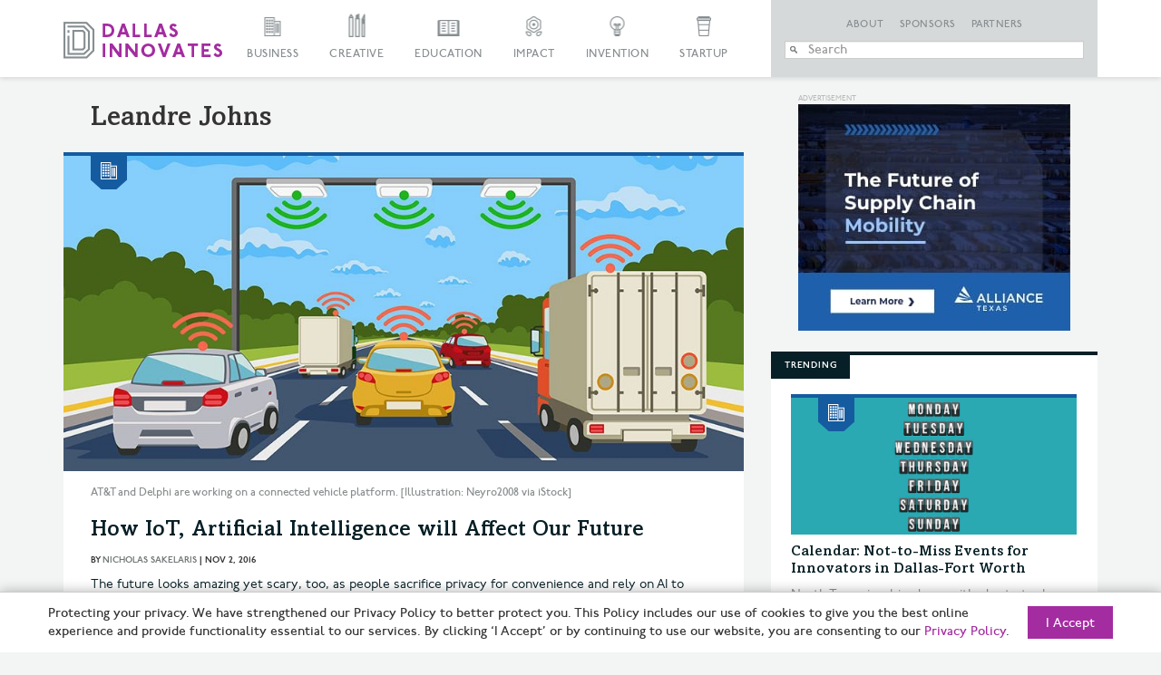

--- FILE ---
content_type: text/html; charset=UTF-8
request_url: https://dallasinnovates.com/tag/leandre-johns/
body_size: 22966
content:

<!doctype html>

<!--[if lt IE 7 ]> <html class="ie ie6 ie-lt10 ie-lt9 ie-lt8 ie-lt7 no-js" lang="en-US"> <![endif]-->
<!--[if IE 7 ]>    <html class="ie ie7 ie-lt10 ie-lt9 ie-lt8 no-js" lang="en-US"> <![endif]-->
<!--[if IE 8 ]>    <html class="ie ie8 ie-lt10 ie-lt9 no-js" lang="en-US"> <![endif]-->
<!--[if IE 9 ]>    <html class="ie ie9 ie-lt10 no-js" lang="en-US"> <![endif]-->
<!--[if gt IE 9]><!--><html class="no-js" lang="en-US"><!--<![endif]-->

<!-- the "no-js" class is for Modernizr. -->

<head id="Dallas Innovates" data-template-set="html5-reset-wordpress-theme">
		<meta charset="UTF-8">

	<!-- Always force latest IE rendering engine (even in intranet) -->
	<!--[if IE ]>
	<meta http-equiv="X-UA-Compatible" content="IE=edge">
	<![endif]-->

	
	

	<meta name="title" content="Leandre Johns Archives &#187; Dallas Innovates">



	<meta name="author" content="Dallas Innovates" />

	<meta name="Copyright" content="Copyright &copy; Dallas Innovates 2026. All Rights Reserved.">

	<meta name="viewport" content="width=device-width, initial-scale=1.0 minimal-ui" /><meta name=”mobile-web-app-capable” content=”yes”><link rel="shortcut icon" sizes=”1024x1024” href="https://s24806.pcdn.co/wp-content/uploads/2015/11/favicon.png" />	<style>
	.full-header #slide-nav #slidemenu {
		max-width: initial !important;
	}
	</style> 

	<!-- concatenate and minify for production -->
	<link rel="stylesheet" href="https://s24806.pcdn.co/wp-content/themes/dallasinnovates/css/bootstrap.css" rel='stylesheet' type='text/css'>
	<link rel="stylesheet" href="https://maxcdn.bootstrapcdn.com/font-awesome/4.4.0/css/font-awesome.min.css" rel='stylesheet' type='text/css'>
	<link rel="stylesheet" href="https://s24806.pcdn.co/wp-content/themes/dallasinnovates/_/css/jquery.fancybox.css" rel='stylesheet' type='text/css'>

    	<!--<link rel="stylesheet" href="/css/vicky_mobile.css">-->

	<!-- Lea Verou's Prefix Free, lets you use only un-prefixed properties in yuor CSS files -->
    
	<!-- This is an un-minified, complete version of Modernizr.
		 Before you move to production, you should generate a custom build that only has the detects you need. -->
	<script src="https://s24806.pcdn.co/wp-content/themes/dallasinnovates/_/js/modernizr-2.8.0.dev.js"></script>

	<!-- Application-specific meta tags -->
	
	<link rel="profile" href="https://gmpg.org/xfn/11" />
	<link rel="pingback" href="https://dallasinnovates.com/xmlrpc.php" />

	<meta name='robots' content='index, follow, max-image-preview:large, max-snippet:-1, max-video-preview:-1' />
	<style>img:is([sizes="auto" i], [sizes^="auto," i]) { contain-intrinsic-size: 3000px 1500px }</style>
	
	<!-- This site is optimized with the Yoast SEO Premium plugin v26.6 (Yoast SEO v26.8) - https://yoast.com/product/yoast-seo-premium-wordpress/ -->
	<title>Leandre Johns Archives &#187; Dallas Innovates</title>
	<link rel="canonical" href="https://dallasinnovates.com/tag/leandre-johns/" />
	<meta property="og:locale" content="en_US" />
	<meta property="og:type" content="article" />
	<meta property="og:title" content="Leandre Johns Archives" />
	<meta property="og:url" content="https://dallasinnovates.com/tag/leandre-johns/" />
	<meta property="og:site_name" content="Dallas Innovates" />
	<meta property="og:image" content="https://s24806.pcdn.co/wp-content/uploads/2015/12/purple-skyline-from-KWP.jpg" />
	<meta property="og:image:width" content="970" />
	<meta property="og:image:height" content="436" />
	<meta property="og:image:type" content="image/jpeg" />
	<meta name="twitter:card" content="summary_large_image" />
	<meta name="twitter:site" content="@dallasinnovates" />
	<script type="application/ld+json" class="yoast-schema-graph">{"@context":"https://schema.org","@graph":[{"@type":"CollectionPage","@id":"https://dallasinnovates.com/tag/leandre-johns/","url":"https://dallasinnovates.com/tag/leandre-johns/","name":"Leandre Johns Archives &#187; Dallas Innovates","isPartOf":{"@id":"https://dallasinnovates.com/#website"},"primaryImageOfPage":{"@id":"https://dallasinnovates.com/tag/leandre-johns/#primaryimage"},"image":{"@id":"https://dallasinnovates.com/tag/leandre-johns/#primaryimage"},"thumbnailUrl":"https://s24806.pcdn.co/wp-content/uploads/2016/09/ConnectedCars-970-iStock_neyro2008.jpg","breadcrumb":{"@id":"https://dallasinnovates.com/tag/leandre-johns/#breadcrumb"},"inLanguage":"en-US"},{"@type":"ImageObject","inLanguage":"en-US","@id":"https://dallasinnovates.com/tag/leandre-johns/#primaryimage","url":"https://s24806.pcdn.co/wp-content/uploads/2016/09/ConnectedCars-970-iStock_neyro2008.jpg","contentUrl":"https://s24806.pcdn.co/wp-content/uploads/2016/09/ConnectedCars-970-iStock_neyro2008.jpg","width":970,"height":436,"caption":"AT&T and Delphi are working on a connected vehicle platform. [Illustration: Neyro2008 via iStock]"},{"@type":"BreadcrumbList","@id":"https://dallasinnovates.com/tag/leandre-johns/#breadcrumb","itemListElement":[{"@type":"ListItem","position":1,"name":"Home","item":"https://dallasinnovates.com/"},{"@type":"ListItem","position":2,"name":"Leandre Johns"}]},{"@type":"WebSite","@id":"https://dallasinnovates.com/#website","url":"https://dallasinnovates.com/","name":"Dallas Innovates","description":"What&#039;s new + next in Dallas - Fort Worth","publisher":{"@id":"https://dallasinnovates.com/#organization"},"potentialAction":[{"@type":"SearchAction","target":{"@type":"EntryPoint","urlTemplate":"https://dallasinnovates.com/?s={search_term_string}"},"query-input":{"@type":"PropertyValueSpecification","valueRequired":true,"valueName":"search_term_string"}}],"inLanguage":"en-US"},{"@type":"Organization","@id":"https://dallasinnovates.com/#organization","name":"Dallas Innovates | Published by Dallas Next","url":"https://dallasinnovates.com/","logo":{"@type":"ImageObject","inLanguage":"en-US","@id":"https://dallasinnovates.com/#/schema/logo/image/","url":"https://s24806.pcdn.co/wp-content/uploads/2018/09/Dallas-Innovates-logo-purple.jpg","contentUrl":"https://s24806.pcdn.co/wp-content/uploads/2018/09/Dallas-Innovates-logo-purple.jpg","width":1782,"height":410,"caption":"Dallas Innovates | Published by Dallas Next"},"image":{"@id":"https://dallasinnovates.com/#/schema/logo/image/"},"sameAs":["https://www.facebook.com/dallasinnovates/","https://x.com/dallasinnovates","https://www.instagram.com/dallasinnovates/","https://www.linkedin.com/company/dallas-innovates"]}]}</script>
	<!-- / Yoast SEO Premium plugin. -->


<link rel='dns-prefetch' href='//static.addtoany.com' />
<link rel='dns-prefetch' href='//ajax.googleapis.com' />
<link rel='dns-prefetch' href='//www.googletagmanager.com' />
<link rel="alternate" type="application/rss+xml" title="Dallas Innovates &raquo; Feed" href="https://dallasinnovates.com/feed/" />
<link rel="alternate" type="application/rss+xml" title="Dallas Innovates &raquo; Comments Feed" href="https://dallasinnovates.com/comments/feed/" />
<link rel="alternate" type="application/rss+xml" title="Dallas Innovates &raquo; Leandre Johns Tag Feed" href="https://dallasinnovates.com/tag/leandre-johns/feed/" />
<script type="text/javascript">
/* <![CDATA[ */
window._wpemojiSettings = {"baseUrl":"https:\/\/s.w.org\/images\/core\/emoji\/16.0.1\/72x72\/","ext":".png","svgUrl":"https:\/\/s.w.org\/images\/core\/emoji\/16.0.1\/svg\/","svgExt":".svg","source":{"concatemoji":"https:\/\/s24806.pcdn.co\/wp-includes\/js\/wp-emoji-release.min.js?ver=6.8.3"}};
/*! This file is auto-generated */
!function(s,n){var o,i,e;function c(e){try{var t={supportTests:e,timestamp:(new Date).valueOf()};sessionStorage.setItem(o,JSON.stringify(t))}catch(e){}}function p(e,t,n){e.clearRect(0,0,e.canvas.width,e.canvas.height),e.fillText(t,0,0);var t=new Uint32Array(e.getImageData(0,0,e.canvas.width,e.canvas.height).data),a=(e.clearRect(0,0,e.canvas.width,e.canvas.height),e.fillText(n,0,0),new Uint32Array(e.getImageData(0,0,e.canvas.width,e.canvas.height).data));return t.every(function(e,t){return e===a[t]})}function u(e,t){e.clearRect(0,0,e.canvas.width,e.canvas.height),e.fillText(t,0,0);for(var n=e.getImageData(16,16,1,1),a=0;a<n.data.length;a++)if(0!==n.data[a])return!1;return!0}function f(e,t,n,a){switch(t){case"flag":return n(e,"\ud83c\udff3\ufe0f\u200d\u26a7\ufe0f","\ud83c\udff3\ufe0f\u200b\u26a7\ufe0f")?!1:!n(e,"\ud83c\udde8\ud83c\uddf6","\ud83c\udde8\u200b\ud83c\uddf6")&&!n(e,"\ud83c\udff4\udb40\udc67\udb40\udc62\udb40\udc65\udb40\udc6e\udb40\udc67\udb40\udc7f","\ud83c\udff4\u200b\udb40\udc67\u200b\udb40\udc62\u200b\udb40\udc65\u200b\udb40\udc6e\u200b\udb40\udc67\u200b\udb40\udc7f");case"emoji":return!a(e,"\ud83e\udedf")}return!1}function g(e,t,n,a){var r="undefined"!=typeof WorkerGlobalScope&&self instanceof WorkerGlobalScope?new OffscreenCanvas(300,150):s.createElement("canvas"),o=r.getContext("2d",{willReadFrequently:!0}),i=(o.textBaseline="top",o.font="600 32px Arial",{});return e.forEach(function(e){i[e]=t(o,e,n,a)}),i}function t(e){var t=s.createElement("script");t.src=e,t.defer=!0,s.head.appendChild(t)}"undefined"!=typeof Promise&&(o="wpEmojiSettingsSupports",i=["flag","emoji"],n.supports={everything:!0,everythingExceptFlag:!0},e=new Promise(function(e){s.addEventListener("DOMContentLoaded",e,{once:!0})}),new Promise(function(t){var n=function(){try{var e=JSON.parse(sessionStorage.getItem(o));if("object"==typeof e&&"number"==typeof e.timestamp&&(new Date).valueOf()<e.timestamp+604800&&"object"==typeof e.supportTests)return e.supportTests}catch(e){}return null}();if(!n){if("undefined"!=typeof Worker&&"undefined"!=typeof OffscreenCanvas&&"undefined"!=typeof URL&&URL.createObjectURL&&"undefined"!=typeof Blob)try{var e="postMessage("+g.toString()+"("+[JSON.stringify(i),f.toString(),p.toString(),u.toString()].join(",")+"));",a=new Blob([e],{type:"text/javascript"}),r=new Worker(URL.createObjectURL(a),{name:"wpTestEmojiSupports"});return void(r.onmessage=function(e){c(n=e.data),r.terminate(),t(n)})}catch(e){}c(n=g(i,f,p,u))}t(n)}).then(function(e){for(var t in e)n.supports[t]=e[t],n.supports.everything=n.supports.everything&&n.supports[t],"flag"!==t&&(n.supports.everythingExceptFlag=n.supports.everythingExceptFlag&&n.supports[t]);n.supports.everythingExceptFlag=n.supports.everythingExceptFlag&&!n.supports.flag,n.DOMReady=!1,n.readyCallback=function(){n.DOMReady=!0}}).then(function(){return e}).then(function(){var e;n.supports.everything||(n.readyCallback(),(e=n.source||{}).concatemoji?t(e.concatemoji):e.wpemoji&&e.twemoji&&(t(e.twemoji),t(e.wpemoji)))}))}((window,document),window._wpemojiSettings);
/* ]]> */
</script>
<style id='wp-emoji-styles-inline-css' type='text/css'>

	img.wp-smiley, img.emoji {
		display: inline !important;
		border: none !important;
		box-shadow: none !important;
		height: 1em !important;
		width: 1em !important;
		margin: 0 0.07em !important;
		vertical-align: -0.1em !important;
		background: none !important;
		padding: 0 !important;
	}
</style>
<link rel='stylesheet' id='wp-block-library-css' href='https://s24806.pcdn.co/wp-includes/css/dist/block-library/style.min.css?ver=6.8.3' type='text/css' media='all' />
<style id='classic-theme-styles-inline-css' type='text/css'>
/*! This file is auto-generated */
.wp-block-button__link{color:#fff;background-color:#32373c;border-radius:9999px;box-shadow:none;text-decoration:none;padding:calc(.667em + 2px) calc(1.333em + 2px);font-size:1.125em}.wp-block-file__button{background:#32373c;color:#fff;text-decoration:none}
</style>
<style id='global-styles-inline-css' type='text/css'>
:root{--wp--preset--aspect-ratio--square: 1;--wp--preset--aspect-ratio--4-3: 4/3;--wp--preset--aspect-ratio--3-4: 3/4;--wp--preset--aspect-ratio--3-2: 3/2;--wp--preset--aspect-ratio--2-3: 2/3;--wp--preset--aspect-ratio--16-9: 16/9;--wp--preset--aspect-ratio--9-16: 9/16;--wp--preset--color--black: #000000;--wp--preset--color--cyan-bluish-gray: #abb8c3;--wp--preset--color--white: #ffffff;--wp--preset--color--pale-pink: #f78da7;--wp--preset--color--vivid-red: #cf2e2e;--wp--preset--color--luminous-vivid-orange: #ff6900;--wp--preset--color--luminous-vivid-amber: #fcb900;--wp--preset--color--light-green-cyan: #7bdcb5;--wp--preset--color--vivid-green-cyan: #00d084;--wp--preset--color--pale-cyan-blue: #8ed1fc;--wp--preset--color--vivid-cyan-blue: #0693e3;--wp--preset--color--vivid-purple: #9b51e0;--wp--preset--gradient--vivid-cyan-blue-to-vivid-purple: linear-gradient(135deg,rgba(6,147,227,1) 0%,rgb(155,81,224) 100%);--wp--preset--gradient--light-green-cyan-to-vivid-green-cyan: linear-gradient(135deg,rgb(122,220,180) 0%,rgb(0,208,130) 100%);--wp--preset--gradient--luminous-vivid-amber-to-luminous-vivid-orange: linear-gradient(135deg,rgba(252,185,0,1) 0%,rgba(255,105,0,1) 100%);--wp--preset--gradient--luminous-vivid-orange-to-vivid-red: linear-gradient(135deg,rgba(255,105,0,1) 0%,rgb(207,46,46) 100%);--wp--preset--gradient--very-light-gray-to-cyan-bluish-gray: linear-gradient(135deg,rgb(238,238,238) 0%,rgb(169,184,195) 100%);--wp--preset--gradient--cool-to-warm-spectrum: linear-gradient(135deg,rgb(74,234,220) 0%,rgb(151,120,209) 20%,rgb(207,42,186) 40%,rgb(238,44,130) 60%,rgb(251,105,98) 80%,rgb(254,248,76) 100%);--wp--preset--gradient--blush-light-purple: linear-gradient(135deg,rgb(255,206,236) 0%,rgb(152,150,240) 100%);--wp--preset--gradient--blush-bordeaux: linear-gradient(135deg,rgb(254,205,165) 0%,rgb(254,45,45) 50%,rgb(107,0,62) 100%);--wp--preset--gradient--luminous-dusk: linear-gradient(135deg,rgb(255,203,112) 0%,rgb(199,81,192) 50%,rgb(65,88,208) 100%);--wp--preset--gradient--pale-ocean: linear-gradient(135deg,rgb(255,245,203) 0%,rgb(182,227,212) 50%,rgb(51,167,181) 100%);--wp--preset--gradient--electric-grass: linear-gradient(135deg,rgb(202,248,128) 0%,rgb(113,206,126) 100%);--wp--preset--gradient--midnight: linear-gradient(135deg,rgb(2,3,129) 0%,rgb(40,116,252) 100%);--wp--preset--font-size--small: 13px;--wp--preset--font-size--medium: 20px;--wp--preset--font-size--large: 36px;--wp--preset--font-size--x-large: 42px;--wp--preset--spacing--20: 0.44rem;--wp--preset--spacing--30: 0.67rem;--wp--preset--spacing--40: 1rem;--wp--preset--spacing--50: 1.5rem;--wp--preset--spacing--60: 2.25rem;--wp--preset--spacing--70: 3.38rem;--wp--preset--spacing--80: 5.06rem;--wp--preset--shadow--natural: 6px 6px 9px rgba(0, 0, 0, 0.2);--wp--preset--shadow--deep: 12px 12px 50px rgba(0, 0, 0, 0.4);--wp--preset--shadow--sharp: 6px 6px 0px rgba(0, 0, 0, 0.2);--wp--preset--shadow--outlined: 6px 6px 0px -3px rgba(255, 255, 255, 1), 6px 6px rgba(0, 0, 0, 1);--wp--preset--shadow--crisp: 6px 6px 0px rgba(0, 0, 0, 1);}:where(.is-layout-flex){gap: 0.5em;}:where(.is-layout-grid){gap: 0.5em;}body .is-layout-flex{display: flex;}.is-layout-flex{flex-wrap: wrap;align-items: center;}.is-layout-flex > :is(*, div){margin: 0;}body .is-layout-grid{display: grid;}.is-layout-grid > :is(*, div){margin: 0;}:where(.wp-block-columns.is-layout-flex){gap: 2em;}:where(.wp-block-columns.is-layout-grid){gap: 2em;}:where(.wp-block-post-template.is-layout-flex){gap: 1.25em;}:where(.wp-block-post-template.is-layout-grid){gap: 1.25em;}.has-black-color{color: var(--wp--preset--color--black) !important;}.has-cyan-bluish-gray-color{color: var(--wp--preset--color--cyan-bluish-gray) !important;}.has-white-color{color: var(--wp--preset--color--white) !important;}.has-pale-pink-color{color: var(--wp--preset--color--pale-pink) !important;}.has-vivid-red-color{color: var(--wp--preset--color--vivid-red) !important;}.has-luminous-vivid-orange-color{color: var(--wp--preset--color--luminous-vivid-orange) !important;}.has-luminous-vivid-amber-color{color: var(--wp--preset--color--luminous-vivid-amber) !important;}.has-light-green-cyan-color{color: var(--wp--preset--color--light-green-cyan) !important;}.has-vivid-green-cyan-color{color: var(--wp--preset--color--vivid-green-cyan) !important;}.has-pale-cyan-blue-color{color: var(--wp--preset--color--pale-cyan-blue) !important;}.has-vivid-cyan-blue-color{color: var(--wp--preset--color--vivid-cyan-blue) !important;}.has-vivid-purple-color{color: var(--wp--preset--color--vivid-purple) !important;}.has-black-background-color{background-color: var(--wp--preset--color--black) !important;}.has-cyan-bluish-gray-background-color{background-color: var(--wp--preset--color--cyan-bluish-gray) !important;}.has-white-background-color{background-color: var(--wp--preset--color--white) !important;}.has-pale-pink-background-color{background-color: var(--wp--preset--color--pale-pink) !important;}.has-vivid-red-background-color{background-color: var(--wp--preset--color--vivid-red) !important;}.has-luminous-vivid-orange-background-color{background-color: var(--wp--preset--color--luminous-vivid-orange) !important;}.has-luminous-vivid-amber-background-color{background-color: var(--wp--preset--color--luminous-vivid-amber) !important;}.has-light-green-cyan-background-color{background-color: var(--wp--preset--color--light-green-cyan) !important;}.has-vivid-green-cyan-background-color{background-color: var(--wp--preset--color--vivid-green-cyan) !important;}.has-pale-cyan-blue-background-color{background-color: var(--wp--preset--color--pale-cyan-blue) !important;}.has-vivid-cyan-blue-background-color{background-color: var(--wp--preset--color--vivid-cyan-blue) !important;}.has-vivid-purple-background-color{background-color: var(--wp--preset--color--vivid-purple) !important;}.has-black-border-color{border-color: var(--wp--preset--color--black) !important;}.has-cyan-bluish-gray-border-color{border-color: var(--wp--preset--color--cyan-bluish-gray) !important;}.has-white-border-color{border-color: var(--wp--preset--color--white) !important;}.has-pale-pink-border-color{border-color: var(--wp--preset--color--pale-pink) !important;}.has-vivid-red-border-color{border-color: var(--wp--preset--color--vivid-red) !important;}.has-luminous-vivid-orange-border-color{border-color: var(--wp--preset--color--luminous-vivid-orange) !important;}.has-luminous-vivid-amber-border-color{border-color: var(--wp--preset--color--luminous-vivid-amber) !important;}.has-light-green-cyan-border-color{border-color: var(--wp--preset--color--light-green-cyan) !important;}.has-vivid-green-cyan-border-color{border-color: var(--wp--preset--color--vivid-green-cyan) !important;}.has-pale-cyan-blue-border-color{border-color: var(--wp--preset--color--pale-cyan-blue) !important;}.has-vivid-cyan-blue-border-color{border-color: var(--wp--preset--color--vivid-cyan-blue) !important;}.has-vivid-purple-border-color{border-color: var(--wp--preset--color--vivid-purple) !important;}.has-vivid-cyan-blue-to-vivid-purple-gradient-background{background: var(--wp--preset--gradient--vivid-cyan-blue-to-vivid-purple) !important;}.has-light-green-cyan-to-vivid-green-cyan-gradient-background{background: var(--wp--preset--gradient--light-green-cyan-to-vivid-green-cyan) !important;}.has-luminous-vivid-amber-to-luminous-vivid-orange-gradient-background{background: var(--wp--preset--gradient--luminous-vivid-amber-to-luminous-vivid-orange) !important;}.has-luminous-vivid-orange-to-vivid-red-gradient-background{background: var(--wp--preset--gradient--luminous-vivid-orange-to-vivid-red) !important;}.has-very-light-gray-to-cyan-bluish-gray-gradient-background{background: var(--wp--preset--gradient--very-light-gray-to-cyan-bluish-gray) !important;}.has-cool-to-warm-spectrum-gradient-background{background: var(--wp--preset--gradient--cool-to-warm-spectrum) !important;}.has-blush-light-purple-gradient-background{background: var(--wp--preset--gradient--blush-light-purple) !important;}.has-blush-bordeaux-gradient-background{background: var(--wp--preset--gradient--blush-bordeaux) !important;}.has-luminous-dusk-gradient-background{background: var(--wp--preset--gradient--luminous-dusk) !important;}.has-pale-ocean-gradient-background{background: var(--wp--preset--gradient--pale-ocean) !important;}.has-electric-grass-gradient-background{background: var(--wp--preset--gradient--electric-grass) !important;}.has-midnight-gradient-background{background: var(--wp--preset--gradient--midnight) !important;}.has-small-font-size{font-size: var(--wp--preset--font-size--small) !important;}.has-medium-font-size{font-size: var(--wp--preset--font-size--medium) !important;}.has-large-font-size{font-size: var(--wp--preset--font-size--large) !important;}.has-x-large-font-size{font-size: var(--wp--preset--font-size--x-large) !important;}
:where(.wp-block-post-template.is-layout-flex){gap: 1.25em;}:where(.wp-block-post-template.is-layout-grid){gap: 1.25em;}
:where(.wp-block-columns.is-layout-flex){gap: 2em;}:where(.wp-block-columns.is-layout-grid){gap: 2em;}
:root :where(.wp-block-pullquote){font-size: 1.5em;line-height: 1.6;}
</style>
<link rel='stylesheet' id='main-css' href='https://s24806.pcdn.co/wp-content/themes/dallasinnovates/style.css?ver=2.0.7' type='text/css' media='all' />
<link rel='stylesheet' id='algolia-autocomplete-css' href='https://s24806.pcdn.co/wp-content/plugins/search-by-algolia-instant-relevant-results/includes/../css/algolia-autocomplete.css?ver=2.11.3' type='text/css' media='screen' />
<link rel='stylesheet' id='addtoany-css' href='https://s24806.pcdn.co/wp-content/plugins/add-to-any/addtoany.min.css?ver=1.16' type='text/css' media='all' />
<style id='addtoany-inline-css' type='text/css'>
@media screen and (max-width:1280px){
.a2a_floating_style.a2a_vertical_style{display:none;}
}
</style>
<script type="text/javascript" id="addtoany-core-js-before">
/* <![CDATA[ */
window.a2a_config=window.a2a_config||{};a2a_config.callbacks=[];a2a_config.overlays=[];a2a_config.templates={};
/* ]]> */
</script>
<script type="text/javascript" defer src="https://static.addtoany.com/menu/page.js" id="addtoany-core-js"></script>
<script type="text/javascript" src="https://ajax.googleapis.com/ajax/libs/jquery/1.11.0/jquery.min.js?ver=6.8.3" id="jquery-js"></script>
<script type="text/javascript" defer src="https://s24806.pcdn.co/wp-content/plugins/add-to-any/addtoany.min.js?ver=1.1" id="addtoany-jquery-js"></script>
<script type="text/javascript" src="https://s24806.pcdn.co/wp-includes/js/underscore.min.js?ver=1.13.7" id="underscore-js"></script>
<script type="text/javascript" id="wp-util-js-extra">
/* <![CDATA[ */
var _wpUtilSettings = {"ajax":{"url":"\/wp-admin\/admin-ajax.php"}};
/* ]]> */
</script>
<script type="text/javascript" src="https://s24806.pcdn.co/wp-includes/js/wp-util.min.js?ver=6.8.3" id="wp-util-js"></script>
<script type="text/javascript" src="https://s24806.pcdn.co/wp-content/plugins/search-by-algolia-instant-relevant-results/includes/../js/algoliasearch/algoliasearch.jquery.min.js?ver=2.11.3" id="algolia-search-js"></script>
<script type="text/javascript" src="https://s24806.pcdn.co/wp-content/plugins/search-by-algolia-instant-relevant-results/includes/../js/autocomplete.js/autocomplete.min.js?ver=2.11.3" id="algolia-autocomplete-js"></script>
<script type="text/javascript" src="https://s24806.pcdn.co/wp-content/plugins/search-by-algolia-instant-relevant-results/includes/../js/autocomplete-noconflict.js?ver=2.11.3" id="algolia-autocomplete-noconflict-js"></script>

<!-- Google tag (gtag.js) snippet added by Site Kit -->
<!-- Google Analytics snippet added by Site Kit -->
<script type="text/javascript" src="https://www.googletagmanager.com/gtag/js?id=GT-PJRZHDV" id="google_gtagjs-js" async></script>
<script type="text/javascript" id="google_gtagjs-js-after">
/* <![CDATA[ */
window.dataLayer = window.dataLayer || [];function gtag(){dataLayer.push(arguments);}
gtag("set","linker",{"domains":["dallasinnovates.com"]});
gtag("js", new Date());
gtag("set", "developer_id.dZTNiMT", true);
gtag("config", "GT-PJRZHDV");
 window._googlesitekit = window._googlesitekit || {}; window._googlesitekit.throttledEvents = []; window._googlesitekit.gtagEvent = (name, data) => { var key = JSON.stringify( { name, data } ); if ( !! window._googlesitekit.throttledEvents[ key ] ) { return; } window._googlesitekit.throttledEvents[ key ] = true; setTimeout( () => { delete window._googlesitekit.throttledEvents[ key ]; }, 5 ); gtag( "event", name, { ...data, event_source: "site-kit" } ); }; 
/* ]]> */
</script>
<link rel="https://api.w.org/" href="https://dallasinnovates.com/wp-json/" /><link rel="alternate" title="JSON" type="application/json" href="https://dallasinnovates.com/wp-json/wp/v2/tags/1601" /><link rel="EditURI" type="application/rsd+xml" title="RSD" href="https://dallasinnovates.com/xmlrpc.php?rsd" />
<meta name="generator" content="WordPress 6.8.3" />

<!-- This site is using AdRotate v5.8.9 Professional to display their advertisements - https://ajdg.solutions/ -->
<!-- AdRotate CSS -->
<style type="text/css" media="screen">
	.g { margin:0px; padding:0px; overflow:hidden; line-height:1; zoom:1; }
	.g img { height:auto; }
	.g-col { position:relative; float:left; }
	.g-col:first-child { margin-left: 0; }
	.g-col:last-child { margin-right: 0; }
	.g-1 {  margin: 0 auto; }
	.g-3 {  margin: 0 auto; }
	.g-6 {  margin: 0 auto; }
	.g-7 {  margin: 0 auto; }
	.g-10 {  margin: 0 auto; }
	.g-11 {  margin: 0 auto; }
	.g-14 {  margin: 0 auto; }
	.g-15 {  margin: 0 auto; }
	.g-129 {  margin: 0 auto; }
	.g-130 {  margin: 0 auto; }
	.g-162 {  margin: 0 auto; }
	.g-228 { margin:0px 0px 0px 0px; width:100%; max-width:970px; height:100%; max-height:90px; }
	.g-242 {  margin: 0 auto; }
	@media only screen and (max-width: 480px) {
		.g-col, .g-dyn, .g-single { width:100%; margin-left:0; margin-right:0; }
	}
</style>
<!-- /AdRotate CSS -->

<meta name="generator" content="Site Kit by Google 1.170.0" /><style type="text/css">.recentcomments a{display:inline !important;padding:0 !important;margin:0 !important;}</style><script type="text/javascript">var algolia = {"debug":false,"application_id":"09RDAVMLHC","search_api_key":"78c7aee8273553b5c398f7d03164c6b3","powered_by_enabled":false,"query":"","autocomplete":{"sources":[{"index_id":"searchable_posts","index_name":"wp_searchable_posts","label":"All posts","admin_name":"All posts","position":0,"max_suggestions":5,"tmpl_suggestion":"autocomplete-post-suggestion","enabled":true},{"index_id":"posts_post","index_name":"wp_posts_post","label":"Posts","admin_name":"Posts","position":1,"max_suggestions":5,"tmpl_suggestion":"autocomplete-post-suggestion","enabled":true},{"index_id":"terms_article","index_name":"wp_terms_article","label":"Articles","admin_name":"Articles","position":2,"max_suggestions":3,"tmpl_suggestion":"autocomplete-term-suggestion","enabled":true},{"index_id":"posts_page","index_name":"wp_posts_page","label":"Pages","admin_name":"Pages","position":3,"max_suggestions":5,"tmpl_suggestion":"autocomplete-post-suggestion","enabled":true},{"index_id":"terms_category","index_name":"wp_terms_category","label":"Categories","admin_name":"Categories","position":4,"max_suggestions":3,"tmpl_suggestion":"autocomplete-term-suggestion","enabled":true},{"index_id":"posts_partner","index_name":"wp_posts_partner","label":"Partners","admin_name":"Partners","position":5,"max_suggestions":5,"tmpl_suggestion":"autocomplete-post-suggestion","enabled":true},{"index_id":"posts_sponsor","index_name":"wp_posts_sponsor","label":"Sponsors","admin_name":"Sponsors","position":6,"max_suggestions":5,"tmpl_suggestion":"autocomplete-post-suggestion","enabled":true},{"index_id":"terms_post_tag","index_name":"wp_terms_post_tag","label":"Tags","admin_name":"Tags","position":20,"max_suggestions":3,"tmpl_suggestion":"autocomplete-term-suggestion","enabled":true},{"index_id":"terms_media_category","index_name":"wp_terms_media_category","label":"Media Categories","admin_name":"Media Categories","position":20,"max_suggestions":3,"tmpl_suggestion":"autocomplete-term-suggestion","enabled":true},{"index_id":"users","index_name":"wp_users","label":"Users","admin_name":"Users","position":30,"max_suggestions":3,"tmpl_suggestion":"autocomplete-user-suggestion","enabled":true}],"input_selector":"input[name='s']:not('.no-autocomplete')"},"indices":{"searchable_posts":{"name":"wp_searchable_posts","id":"searchable_posts","enabled":true,"replicas":[]},"posts_post":{"name":"wp_posts_post","id":"posts_post","enabled":true,"replicas":[]},"posts_page":{"name":"wp_posts_page","id":"posts_page","enabled":true,"replicas":[]},"posts_sponsor":{"name":"wp_posts_sponsor","id":"posts_sponsor","enabled":true,"replicas":[]},"posts_partner":{"name":"wp_posts_partner","id":"posts_partner","enabled":true,"replicas":[]},"terms_category":{"name":"wp_terms_category","id":"terms_category","enabled":true,"replicas":[]},"terms_post_tag":{"name":"wp_terms_post_tag","id":"terms_post_tag","enabled":true,"replicas":[]},"terms_media_category":{"name":"wp_terms_media_category","id":"terms_media_category","enabled":true,"replicas":[]},"terms_article":{"name":"wp_terms_article","id":"terms_article","enabled":true,"replicas":[]},"users":{"name":"wp_users","id":"users","enabled":true,"replicas":[]}}};</script><link rel="icon" href="https://s24806.pcdn.co/wp-content/uploads/2020/06/cropped-DI-icon-32x32.jpg" sizes="32x32" />
<link rel="icon" href="https://s24806.pcdn.co/wp-content/uploads/2020/06/cropped-DI-icon-192x192.jpg" sizes="192x192" />
<link rel="apple-touch-icon" href="https://s24806.pcdn.co/wp-content/uploads/2020/06/cropped-DI-icon-180x180.jpg" />
<meta name="msapplication-TileImage" content="https://s24806.pcdn.co/wp-content/uploads/2020/06/cropped-DI-icon-270x270.jpg" />
		<style type="text/css" id="wp-custom-css">
			.badge_scale img
{
	max-width: 101px;
	max-height: 39px;
}
.rp4wp-related-posts
{
padding: 0px;
overflow: hidden;
display: block !important;
}
.rp4wp-related-post h3
{
   	 border-top: 2px solid #000;
    color: #fff;
    position: relative;
    padding: 0 0 0 19px!important;
    z-index: 10;
    line-height: 20px;
    font-size: 9px;
    text-transform: uppercase;
    margin-bottom: 35px!important;
}
.rp4wp-related-post h3:before
{
	content: '';
	width: 100px;
	height: 20px;
	background: #000;
	display: block;
	top: 0;
	z-index: -1;
	position: absolute;
	left: 0;	
}

.rp4wp-posts-list 
{
	position: relative !important;
	top: 122px !important;
 	margin-left: 0px !important; 
	width: 100%!important;
	z-index: 10!important;
}
/*
.rp4wp_ribbon-icon-big 
{
	height: 4px;
	width: 100%;
	display: block;
}
.rp4wp_tag {
	background-size: cover;
	width: 25px !important;
	height: 23px !important;
	margin-left: 15px !important;
}
*/
.rp4wp-col
{
	/*padding-right: 22px;*/
  	margin: -122px 0 30px !important;	
}
.rp4wp_component_title
{
	width: 100%!important;
height: auto !important;
    border-radius: 0!important;
    background: none!important;
    font-family: 'AmasisMTStd-Medium',sans-serif!important;
    bottom: auto!important;
    z-index: 100!important;
    font-size: 20px!important;
    line-height: 25px!important;
    text-align: left!important;
}
.rp4wp_component_title a
{
	color: #000!important;
	overflow: hidden!important;
	text-overflow: ellipsis;
}
.rp4wp_component {
position: relative;
height: 45%;
}
.rp4wp_tag-container
{
	position: absolute;
    top: 0!important;
    left: 0!important;
    width: 100%!important;
    z-index: 10!important;
}
.rp4wp_ribbon-icon-big {
    height: 3px;
	width: 100%;
    display: block;
}
.rp4wp_tag
{
    background-size: cover;
	width: 25px !important;
    height: 23px !important;
    margin-left: 15px !important;
}

/*Creative*/
.tag-Creative .rp4wp_ribbon-icon-big {
    background-color: #1e9e2a;
}
.tag-Creative .rp4wp_tag {
    background-image: url(https://dcdallasinnov.staging.wpengine.com/wp-content/uploads/2015/11/creative-tag.png);
}

/*Education*/
.tag-Education .rp4wp_ribbon-icon-big {
    background-color: #bc2111;
}
.tag-Education .rp4wp_tag {
    background-image: url(https://dcdallasinnov.staging.wpengine.com/wp-content/uploads/2015/11/education-tag.png);
}

/*Enterprise*/
.tag-Enterprise .rp4wp_ribbon-icon-big {
    background-color: #155ba0;
}
.tag-Enterprise .rp4wp_tag {
    background-image: url(https://dcdallasinnov.staging.wpengine.com/wp-content/uploads/2015/11/invention-small-enterprise.png);
}

/*Invention*/
.tag-Invention .rp4wp_ribbon-icon-big {
    background-color: #dd920e;
}
.tag-Invention .rp4wp_tag {
    background-image: url(https://dcdallasinnov.staging.wpengine.com/wp-content/uploads/2015/11/invention-small-ribbon.png);
}

/*Social*/
.tag-Social .rp4wp_ribbon-icon-big {
    background-color: #a30759;
}
.tag-Social .rp4wp_tag {
    background-image: url(https://dcdallasinnov.staging.wpengine.com/wp-content/uploads/2015/11/social-tag.png);
}

/*Startup*/
.tag-Startup .rp4wp_ribbon-icon-big {
    background-color: #d35f00;
}
.tag-Startup .rp4wp_tag {
    background-image: url(https://dcdallasinnov.staging.wpengine.com/wp-content/uploads/2015/11/startup-tag.png);
}

/*General*/
.tag-General .rp4wp_ribbon-icon-big {
    background-color: #a52ba0;
}
.tag-General .rp4wp_tag {
    background-image: url(https://s24806.pcdn.co/wp-content/uploads/2016/06/general-tag-1.png);
}

/*
@media (max-width: 767px){
.rp4wp-posts-list 
{
	top: 165px !important;
}
.rp4wp-col {
    width: 50% !important;
	height: 350px;
	padding: 20px;
	margin: -185px 0 30px !important
}
}
*/

@media (max-width:767px) and (min-width:150px){
.rp4wp-posts-list 
{
	top: 165px !important;
}
.rp4wp-col {
    width: 100% !important;
	height: 350px;
	padding: 0px;
	margin: -165px 0 40px !important
}
}		</style>
		<script type="text/html" id="tmpl-autocomplete-header">
  <div class="autocomplete-header">
	<div class="autocomplete-header-title">{{{ data.label }}}</div>
	<div class="clear"></div>
  </div>
</script>

<script type="text/html" id="tmpl-autocomplete-post-suggestion">
  <a class="suggestion-link" href="{{ data.permalink }}" title="{{ data.post_title }}">
	<# if ( data.images.thumbnail ) { #>
	  <img class="suggestion-post-thumbnail" src="{{ data.images.thumbnail.url }}" alt="{{ data.post_title }}">
	  <# } #>
		<div class="suggestion-post-attributes">
		  <span class="suggestion-post-title">{{{ data._highlightResult.post_title.value }}}</span>
		  <# if ( data._snippetResult['content'] ) { #>
			<span class="suggestion-post-content">{{{ data._snippetResult['content'].value }}}</span>
			<# } #>
		</div>
  </a>
</script>

<script type="text/html" id="tmpl-autocomplete-term-suggestion">
  <a class="suggestion-link" href="{{ data.permalink }}" title="{{ data.name }}">
	<svg viewBox="0 0 21 21" width="21" height="21">
	  <svg width="21" height="21" viewBox="0 0 21 21">
		<path
			d="M4.662 8.72l-1.23 1.23c-.682.682-.68 1.792.004 2.477l5.135 5.135c.7.693 1.8.688 2.48.005l1.23-1.23 5.35-5.346c.31-.31.54-.92.51-1.36l-.32-4.29c-.09-1.09-1.05-2.06-2.15-2.14l-4.3-.33c-.43-.03-1.05.2-1.36.51l-.79.8-2.27 2.28-2.28 2.27zm9.826-.98c.69 0 1.25-.56 1.25-1.25s-.56-1.25-1.25-1.25-1.25.56-1.25 1.25.56 1.25 1.25 1.25z"
			fill-rule="evenodd"></path>
	  </svg>
	</svg>
	<span class="suggestion-post-title">{{{ data._highlightResult.name.value }}}</span>
  </a>
</script>

<script type="text/html" id="tmpl-autocomplete-user-suggestion">
  <a class="suggestion-link user-suggestion-link" href="{{ data.posts_url }}" title="{{ data.display_name }}">
	<# if ( data.avatar_url ) { #>
	  <img class="suggestion-user-thumbnail" src="{{ data.avatar_url }}" alt="{{ data.display_name }}">
	  <# } #>

		<span class="suggestion-post-title">{{{ data._highlightResult.display_name.value }}}</span>
  </a>
</script>

<script type="text/html" id="tmpl-autocomplete-footer">
  <div class="autocomplete-footer">
	<div class="autocomplete-footer-branding">
	  <a href="#" class="algolia-powered-by-link" title="Algolia">
		<svg width="130" viewBox="0 0 130 18" xmlns="http://www.w3.org/2000/svg">
		  
		  <defs>
			<linearGradient x1="-36.868%" y1="134.936%" x2="129.432%" y2="-27.7%" id="a">
			  <stop stop-color="#00AEFF" offset="0%"/>
			  <stop stop-color="#3369E7" offset="100%"/>
			</linearGradient>
		  </defs>
		  <g fill="none" fill-rule="evenodd">
			<path
				d="M59.399.022h13.299a2.372 2.372 0 0 1 2.377 2.364V15.62a2.372 2.372 0 0 1-2.377 2.364H59.399a2.372 2.372 0 0 1-2.377-2.364V2.381A2.368 2.368 0 0 1 59.399.022z"
				fill="url(#a)"/>
			<path
				d="M66.257 4.56c-2.815 0-5.1 2.272-5.1 5.078 0 2.806 2.284 5.072 5.1 5.072 2.815 0 5.1-2.272 5.1-5.078 0-2.806-2.279-5.072-5.1-5.072zm0 8.652c-1.983 0-3.593-1.602-3.593-3.574 0-1.972 1.61-3.574 3.593-3.574 1.983 0 3.593 1.602 3.593 3.574a3.582 3.582 0 0 1-3.593 3.574zm0-6.418v2.664c0 .076.082.131.153.093l2.377-1.226c.055-.027.071-.093.044-.147a2.96 2.96 0 0 0-2.465-1.487c-.055 0-.11.044-.11.104l.001-.001zm-3.33-1.956l-.312-.311a.783.783 0 0 0-1.106 0l-.372.37a.773.773 0 0 0 0 1.101l.307.305c.049.049.121.038.164-.011.181-.245.378-.479.597-.697.225-.223.455-.42.707-.599.055-.033.06-.109.016-.158h-.001zm5.001-.806v-.616a.781.781 0 0 0-.783-.779h-1.824a.78.78 0 0 0-.783.779v.632c0 .071.066.12.137.104a5.736 5.736 0 0 1 1.588-.223c.52 0 1.035.071 1.534.207a.106.106 0 0 0 .131-.104z"
				fill="#FFF"/>
			<path
				d="M102.162 13.762c0 1.455-.372 2.517-1.123 3.193-.75.676-1.895 1.013-3.44 1.013-.564 0-1.736-.109-2.673-.316l.345-1.689c.783.163 1.819.207 2.361.207.86 0 1.473-.174 1.84-.523.367-.349.548-.866.548-1.553v-.349a6.374 6.374 0 0 1-.838.316 4.151 4.151 0 0 1-1.194.158 4.515 4.515 0 0 1-1.616-.278 3.385 3.385 0 0 1-1.254-.817 3.744 3.744 0 0 1-.811-1.351c-.192-.539-.29-1.504-.29-2.212 0-.665.104-1.498.307-2.054a3.925 3.925 0 0 1 .904-1.433 4.124 4.124 0 0 1 1.441-.926 5.31 5.31 0 0 1 1.945-.365c.696 0 1.337.087 1.961.191a15.86 15.86 0 0 1 1.588.332v8.456h-.001zm-5.954-4.206c0 .893.197 1.885.592 2.299.394.414.904.621 1.528.621.34 0 .663-.049.964-.142a2.75 2.75 0 0 0 .734-.332v-5.29a8.531 8.531 0 0 0-1.413-.18c-.778-.022-1.369.294-1.786.801-.411.507-.619 1.395-.619 2.223zm16.12 0c0 .719-.104 1.264-.318 1.858a4.389 4.389 0 0 1-.904 1.52c-.389.42-.854.746-1.402.975-.548.229-1.391.36-1.813.36-.422-.005-1.26-.125-1.802-.36a4.088 4.088 0 0 1-1.397-.975 4.486 4.486 0 0 1-.909-1.52 5.037 5.037 0 0 1-.329-1.858c0-.719.099-1.411.318-1.999.219-.588.526-1.09.92-1.509.394-.42.865-.741 1.402-.97a4.547 4.547 0 0 1 1.786-.338 4.69 4.69 0 0 1 1.791.338c.548.229 1.019.55 1.402.97.389.42.69.921.909 1.509.23.588.345 1.28.345 1.999h.001zm-2.191.005c0-.921-.203-1.689-.597-2.223-.394-.539-.948-.806-1.654-.806-.707 0-1.26.267-1.654.806-.394.539-.586 1.302-.586 2.223 0 .932.197 1.558.592 2.098.394.545.948.812 1.654.812.707 0 1.26-.272 1.654-.812.394-.545.592-1.166.592-2.098h-.001zm6.962 4.707c-3.511.016-3.511-2.822-3.511-3.274L113.583.926l2.142-.338v10.003c0 .256 0 1.88 1.375 1.885v1.792h-.001zm3.774 0h-2.153V5.072l2.153-.338v9.534zm-1.079-10.542c.718 0 1.304-.578 1.304-1.291 0-.714-.581-1.291-1.304-1.291-.723 0-1.304.578-1.304 1.291 0 .714.586 1.291 1.304 1.291zm6.431 1.013c.707 0 1.304.087 1.786.262.482.174.871.42 1.156.73.285.311.488.735.608 1.182.126.447.186.937.186 1.476v5.481a25.24 25.24 0 0 1-1.495.251c-.668.098-1.419.147-2.251.147a6.829 6.829 0 0 1-1.517-.158 3.213 3.213 0 0 1-1.178-.507 2.455 2.455 0 0 1-.761-.904c-.181-.37-.274-.893-.274-1.438 0-.523.104-.855.307-1.215.208-.36.487-.654.838-.883a3.609 3.609 0 0 1 1.227-.49 7.073 7.073 0 0 1 2.202-.103c.263.027.537.076.833.147v-.349c0-.245-.027-.479-.088-.697a1.486 1.486 0 0 0-.307-.583c-.148-.169-.34-.3-.581-.392a2.536 2.536 0 0 0-.915-.163c-.493 0-.942.06-1.353.131-.411.071-.75.153-1.008.245l-.257-1.749c.268-.093.668-.185 1.183-.278a9.335 9.335 0 0 1 1.66-.142l-.001-.001zm.181 7.731c.657 0 1.145-.038 1.484-.104v-2.168a5.097 5.097 0 0 0-1.978-.104c-.241.033-.46.098-.652.191a1.167 1.167 0 0 0-.466.392c-.121.169-.175.267-.175.523 0 .501.175.79.493.981.323.196.75.289 1.293.289h.001zM84.109 4.794c.707 0 1.304.087 1.786.262.482.174.871.42 1.156.73.29.316.487.735.608 1.182.126.447.186.937.186 1.476v5.481a25.24 25.24 0 0 1-1.495.251c-.668.098-1.419.147-2.251.147a6.829 6.829 0 0 1-1.517-.158 3.213 3.213 0 0 1-1.178-.507 2.455 2.455 0 0 1-.761-.904c-.181-.37-.274-.893-.274-1.438 0-.523.104-.855.307-1.215.208-.36.487-.654.838-.883a3.609 3.609 0 0 1 1.227-.49 7.073 7.073 0 0 1 2.202-.103c.257.027.537.076.833.147v-.349c0-.245-.027-.479-.088-.697a1.486 1.486 0 0 0-.307-.583c-.148-.169-.34-.3-.581-.392a2.536 2.536 0 0 0-.915-.163c-.493 0-.942.06-1.353.131-.411.071-.75.153-1.008.245l-.257-1.749c.268-.093.668-.185 1.183-.278a8.89 8.89 0 0 1 1.66-.142l-.001-.001zm.186 7.736c.657 0 1.145-.038 1.484-.104v-2.168a5.097 5.097 0 0 0-1.978-.104c-.241.033-.46.098-.652.191a1.167 1.167 0 0 0-.466.392c-.121.169-.175.267-.175.523 0 .501.175.79.493.981.318.191.75.289 1.293.289h.001zm8.682 1.738c-3.511.016-3.511-2.822-3.511-3.274L89.461.926l2.142-.338v10.003c0 .256 0 1.88 1.375 1.885v1.792h-.001z"
				fill="#182359"/>
			<path
				d="M5.027 11.025c0 .698-.252 1.246-.757 1.644-.505.397-1.201.596-2.089.596-.888 0-1.615-.138-2.181-.414v-1.214c.358.168.739.301 1.141.397.403.097.778.145 1.125.145.508 0 .884-.097 1.125-.29a.945.945 0 0 0 .363-.779.978.978 0 0 0-.333-.747c-.222-.204-.68-.446-1.375-.725-.716-.29-1.221-.621-1.515-.994-.294-.372-.44-.82-.44-1.343 0-.655.233-1.171.698-1.547.466-.376 1.09-.564 1.875-.564.752 0 1.5.165 2.245.494l-.408 1.047c-.698-.294-1.321-.44-1.869-.44-.415 0-.73.09-.945.271a.89.89 0 0 0-.322.717c0 .204.043.379.129.524.086.145.227.282.424.411.197.129.551.299 1.063.51.577.24.999.464 1.268.671.269.208.466.442.591.704.125.261.188.569.188.924l-.001.002zm3.98 2.24c-.924 0-1.646-.269-2.167-.808-.521-.539-.782-1.281-.782-2.226 0-.97.242-1.733.725-2.288.483-.555 1.148-.833 1.993-.833.784 0 1.404.238 1.858.714.455.476.682 1.132.682 1.966v.682H7.357c.018.577.174 1.02.467 1.329.294.31.707.465 1.241.465.351 0 .678-.033.98-.099a5.1 5.1 0 0 0 .975-.33v1.026a3.865 3.865 0 0 1-.935.312 5.723 5.723 0 0 1-1.08.091l.002-.001zm-.231-5.199c-.401 0-.722.127-.964.381s-.386.625-.432 1.112h2.696c-.007-.491-.125-.862-.354-1.115-.229-.252-.544-.379-.945-.379l-.001.001zm7.692 5.092l-.252-.827h-.043c-.286.362-.575.608-.865.739-.29.131-.662.196-1.117.196-.584 0-1.039-.158-1.367-.473-.328-.315-.491-.761-.491-1.337 0-.612.227-1.074.682-1.386.455-.312 1.148-.482 2.079-.51l1.026-.032v-.317c0-.38-.089-.663-.266-.851-.177-.188-.452-.282-.824-.282-.304 0-.596.045-.876.134a6.68 6.68 0 0 0-.806.317l-.408-.902a4.414 4.414 0 0 1 1.058-.384 4.856 4.856 0 0 1 1.085-.132c.756 0 1.326.165 1.711.494.385.329.577.847.577 1.552v4.002h-.902l-.001-.001zm-1.88-.859c.458 0 .826-.128 1.104-.384.278-.256.416-.615.416-1.077v-.516l-.763.032c-.594.021-1.027.121-1.297.298s-.406.448-.406.814c0 .265.079.47.236.615.158.145.394.218.709.218h.001zm7.557-5.189c.254 0 .464.018.628.054l-.124 1.176a2.383 2.383 0 0 0-.559-.064c-.505 0-.914.165-1.227.494-.313.329-.47.757-.47 1.284v3.105h-1.262V7.218h.988l.167 1.047h.064c.197-.354.454-.636.771-.843a1.83 1.83 0 0 1 1.023-.312h.001zm4.125 6.155c-.899 0-1.582-.262-2.049-.787-.467-.525-.701-1.277-.701-2.259 0-.999.244-1.767.733-2.304.489-.537 1.195-.806 2.119-.806.627 0 1.191.116 1.692.349l-.381 1.015c-.534-.208-.974-.312-1.321-.312-1.028 0-1.542.682-1.542 2.046 0 .666.128 1.166.384 1.501.256.335.631.502 1.125.502a3.23 3.23 0 0 0 1.595-.419v1.101a2.53 2.53 0 0 1-.722.285 4.356 4.356 0 0 1-.932.086v.002zm8.277-.107h-1.268V9.506c0-.458-.092-.8-.277-1.026-.184-.226-.477-.338-.878-.338-.53 0-.919.158-1.168.475-.249.317-.373.848-.373 1.593v2.949h-1.262V4.801h1.262v2.122c0 .34-.021.704-.064 1.09h.081a1.76 1.76 0 0 1 .717-.666c.306-.158.663-.236 1.072-.236 1.439 0 2.159.725 2.159 2.175v3.873l-.001-.001zm7.649-6.048c.741 0 1.319.269 1.732.806.414.537.62 1.291.62 2.261 0 .974-.209 1.732-.628 2.275-.419.542-1.001.814-1.746.814-.752 0-1.336-.27-1.751-.811h-.086l-.231.704h-.945V4.801h1.262v1.987l-.021.655-.032.553h.054c.401-.591.992-.886 1.772-.886zm-.328 1.031c-.508 0-.875.149-1.098.448-.224.299-.339.799-.346 1.501v.086c0 .723.115 1.247.344 1.571.229.324.603.486 1.123.486.448 0 .787-.177 1.018-.532.231-.354.346-.867.346-1.536 0-1.35-.462-2.025-1.386-2.025l-.001.001zm3.244-.924h1.375l1.209 3.368c.183.48.304.931.365 1.354h.043c.032-.197.091-.436.177-.717.086-.281.541-1.616 1.364-4.004h1.364l-2.541 6.73c-.462 1.235-1.232 1.853-2.31 1.853-.279 0-.551-.03-.816-.091v-.999c.19.043.406.064.65.064.609 0 1.037-.353 1.284-1.058l.22-.559-2.385-5.941h.001z"
				fill="#1D3657"/>
		  </g>
		</svg>
	  </a>
	</div>
  </div>
</script>

<script type="text/html" id="tmpl-autocomplete-empty">
  <div class="autocomplete-empty">
	  No results matched your query 	<span class="empty-query">"{{ data.query }}"</span>
  </div>
</script>

<script type="text/javascript">
  jQuery(function () {
	/* init Algolia client */
	var client = algoliasearch(algolia.application_id, algolia.search_api_key);

	/* setup default sources */
	var sources = [];
	jQuery.each(algolia.autocomplete.sources, function (i, config) {
	  var suggestion_template = wp.template(config['tmpl_suggestion']);
	  sources.push({
		source: algoliaAutocomplete.sources.hits(client.initIndex(config['index_name']), {
		  hitsPerPage: config['max_suggestions'],
		  attributesToSnippet: [
			'content:10'
		  ],
		  highlightPreTag: '__ais-highlight__',
		  highlightPostTag: '__/ais-highlight__'
		}),
		templates: {
		  header: function () {
			return wp.template('autocomplete-header')({
			  label: _.escape(config['label'])
			});
		  },
		  suggestion: function (hit) {
      if(hit.escaped === true) {
        return suggestion_template(hit);
      }
      hit.escaped = true;

			for (var key in hit._highlightResult) {
			  /* We do not deal with arrays. */
			  if (typeof hit._highlightResult[key].value !== 'string') {
				continue;
			  }
			  hit._highlightResult[key].value = _.escape(hit._highlightResult[key].value);
			  hit._highlightResult[key].value = hit._highlightResult[key].value.replace(/__ais-highlight__/g, '<em>').replace(/__\/ais-highlight__/g, '</em>');
			}

			for (var key in hit._snippetResult) {
			  /* We do not deal with arrays. */
			  if (typeof hit._snippetResult[key].value !== 'string') {
				continue;
			  }

			  hit._snippetResult[key].value = _.escape(hit._snippetResult[key].value);
			  hit._snippetResult[key].value = hit._snippetResult[key].value.replace(/__ais-highlight__/g, '<em>').replace(/__\/ais-highlight__/g, '</em>');
			}

			return suggestion_template(hit);
		  }
		}
	  });

	});

	/* Setup dropdown menus */
	jQuery(algolia.autocomplete.input_selector).each(function (i) {
	  var $searchInput = jQuery(this);

	  var config = {
		debug: algolia.debug,
		hint: false,
		openOnFocus: true,
		appendTo: 'body',
		templates: {
		  empty: wp.template('autocomplete-empty')
		}
	  };

	  if (algolia.powered_by_enabled) {
		config.templates.footer = wp.template('autocomplete-footer');
	  }

	  /* Instantiate autocomplete.js */
	  var autocomplete = algoliaAutocomplete($searchInput[0], config, sources)
	  .on('autocomplete:selected', function (e, suggestion) {
		/* Redirect the user when we detect a suggestion selection. */
		window.location.href = suggestion.permalink;
	  });

	  /* Force the dropdown to be re-drawn on scroll to handle fixed containers. */
	  jQuery(window).scroll(function() {
		if(autocomplete.autocomplete.getWrapper().style.display === "block") {
		  autocomplete.autocomplete.close();
		  autocomplete.autocomplete.open();
		}
	  });
	});

	jQuery(document).on("click", ".algolia-powered-by-link", function (e) {
	  e.preventDefault();
	  window.location = "https://www.algolia.com/?utm_source=WordPress&utm_medium=extension&utm_content=" + window.location.hostname + "&utm_campaign=poweredby";
	});
  });
</script>

      	  	  	  	  	  	  	  	  	  	  	  	  	  	  	  	  	  	<style>
	.article-dallas-invents .ribbon-icon-big {background-color: }
.crp_related .article-dallas-invents .ribbon-icon-big {background-color: }
.article-dallas-invents .tag {background-image: url();}
.crp_related .article-dallas-invents>.tag {background-image: url();}
.navbar .main-nav .menu-dallas-invents:hover,.navbar .main-nav .menu-dallas-invents.active {background-color: ;}
.navbar .main-nav .menu-dallas-invents:hover a, .navbar .main-nav .menu-dallas-invents.active a {color: #fff !important;}
.navbar .main-nav .menu-dallas-invents span {background-image: url(); background-position: center bottom; }
.navbar .main-nav .menu-dallas-invents:hover span, .navbar .main-nav .menu-dallas-invents.active span {background-image: url(); background-position: center bottom;}
.icon-ribbon.dallas-invents {background-image: url();}
.landing-dallas-invents .article-img .tag {background-image: url();}
.landing-dallas-invents .ribbon-container {background-color: }
.article-box.dallas-invents {border-top-color: ; background: #fff; }
.article-dallas-invents .article-body blockquote p {color: ;}
.article-apply .ribbon-icon-big {background-color: }
.crp_related .article-apply .ribbon-icon-big {background-color: }
.article-apply .tag {background-image: url();}
.crp_related .article-apply>.tag {background-image: url();}
.navbar .main-nav .menu-apply:hover,.navbar .main-nav .menu-apply.active {background-color: ;}
.navbar .main-nav .menu-apply:hover a, .navbar .main-nav .menu-apply.active a {color: #fff !important;}
.navbar .main-nav .menu-apply span {background-image: url(); background-position: center bottom; }
.navbar .main-nav .menu-apply:hover span, .navbar .main-nav .menu-apply.active span {background-image: url(); background-position: center bottom;}
.icon-ribbon.apply {background-image: url();}
.landing-apply .article-img .tag {background-image: url();}
.landing-apply .ribbon-container {background-color: }
.article-box.apply {border-top-color: ; background: #fff; }
.article-apply .article-body blockquote p {color: ;}
.article-enterprise .ribbon-icon-big {background-color: #155ba0}
.crp_related .article-enterprise .ribbon-icon-big {background-color: #155ba0}
.article-enterprise .tag {background-image: url(https://s24806.pcdn.co/wp-content/uploads/2015/11/invention-small-enterprise.png);}
.crp_related .article-enterprise>.tag {background-image: url(https://s24806.pcdn.co/wp-content/uploads/2015/11/invention-small-enterprise.png);}
.navbar .main-nav .menu-enterprise:hover,.navbar .main-nav .menu-enterprise.active {background-color: #155ba0;}
.navbar .main-nav .menu-enterprise:hover a, .navbar .main-nav .menu-enterprise.active a {color: #fff !important;}
.navbar .main-nav .menu-enterprise span {background-image: url(https://s24806.pcdn.co/wp-content/uploads/2015/11/enterprise-grey.png); background-position: center bottom; }
.navbar .main-nav .menu-enterprise:hover span, .navbar .main-nav .menu-enterprise.active span {background-image: url(https://s24806.pcdn.co/wp-content/uploads/2015/11/enterprise-white.png); background-position: center bottom;}
.icon-ribbon.enterprise {background-image: url(https://s24806.pcdn.co/wp-content/uploads/2015/11/invention-small-enterprise.png);}
.landing-enterprise .article-img .tag {background-image: url(https://s24806.pcdn.co/wp-content/uploads/2015/11/invention-small-enterprise.png);}
.landing-enterprise .ribbon-container {background-color: #155ba0}
.article-box.enterprise {border-top-color: #155ba0; background: #fff; }
.article-enterprise .article-body blockquote p {color: #155ba0;}
.article-capital-one-accelerator-12345 .ribbon-icon-big {background-color: }
.crp_related .article-capital-one-accelerator-12345 .ribbon-icon-big {background-color: }
.article-capital-one-accelerator-12345 .tag {background-image: url();}
.crp_related .article-capital-one-accelerator-12345>.tag {background-image: url();}
.navbar .main-nav .menu-capital-one-accelerator-12345:hover,.navbar .main-nav .menu-capital-one-accelerator-12345.active {background-color: ;}
.navbar .main-nav .menu-capital-one-accelerator-12345:hover a, .navbar .main-nav .menu-capital-one-accelerator-12345.active a {color: #fff !important;}
.navbar .main-nav .menu-capital-one-accelerator-12345 span {background-image: url(); background-position: center bottom; }
.navbar .main-nav .menu-capital-one-accelerator-12345:hover span, .navbar .main-nav .menu-capital-one-accelerator-12345.active span {background-image: url(); background-position: center bottom;}
.icon-ribbon.capital-one-accelerator-12345 {background-image: url();}
.landing-capital-one-accelerator-12345 .article-img .tag {background-image: url();}
.landing-capital-one-accelerator-12345 .ribbon-container {background-color: }
.article-box.capital-one-accelerator-12345 {border-top-color: ; background: #fff; }
.article-capital-one-accelerator-12345 .article-body blockquote p {color: ;}
.article-creative .ribbon-icon-big {background-color: #1e9e2a}
.crp_related .article-creative .ribbon-icon-big {background-color: #1e9e2a}
.article-creative .tag {background-image: url(https://s24806.pcdn.co/wp-content/uploads/2015/11/creative-tag.png);}
.crp_related .article-creative>.tag {background-image: url(https://s24806.pcdn.co/wp-content/uploads/2015/11/creative-tag.png);}
.navbar .main-nav .menu-creative:hover,.navbar .main-nav .menu-creative.active {background-color: #1e9e2a;}
.navbar .main-nav .menu-creative:hover a, .navbar .main-nav .menu-creative.active a {color: #fff !important;}
.navbar .main-nav .menu-creative span {background-image: url(https://s24806.pcdn.co/wp-content/uploads/2015/11/creative-grey.png); background-position: center bottom; }
.navbar .main-nav .menu-creative:hover span, .navbar .main-nav .menu-creative.active span {background-image: url(https://s24806.pcdn.co/wp-content/uploads/2015/11/creative-white.png); background-position: center bottom;}
.icon-ribbon.creative {background-image: url(https://s24806.pcdn.co/wp-content/uploads/2015/11/creative-tag.png);}
.landing-creative .article-img .tag {background-image: url(https://s24806.pcdn.co/wp-content/uploads/2015/11/creative-tag.png);}
.landing-creative .ribbon-container {background-color: #1e9e2a}
.article-box.creative {border-top-color: #1e9e2a; background: #fff; }
.article-creative .article-body blockquote p {color: #1e9e2a;}
.article-discovery .ribbon-icon-big {background-color: #dd9933}
.crp_related .article-discovery .ribbon-icon-big {background-color: #dd9933}
.article-discovery .tag {background-image: url(https://s24806.pcdn.co/wp-content/uploads/2015/11/invention-small-ribbon.png);}
.crp_related .article-discovery>.tag {background-image: url(https://s24806.pcdn.co/wp-content/uploads/2015/11/invention-small-ribbon.png);}
.navbar .main-nav .menu-discovery:hover,.navbar .main-nav .menu-discovery.active {background-color: #dd9933;}
.navbar .main-nav .menu-discovery:hover a, .navbar .main-nav .menu-discovery.active a {color: #fff !important;}
.navbar .main-nav .menu-discovery span {background-image: url(); background-position: center bottom; }
.navbar .main-nav .menu-discovery:hover span, .navbar .main-nav .menu-discovery.active span {background-image: url(); background-position: center bottom;}
.icon-ribbon.discovery {background-image: url(https://s24806.pcdn.co/wp-content/uploads/2015/11/invention-small-ribbon.png);}
.landing-discovery .article-img .tag {background-image: url(https://s24806.pcdn.co/wp-content/uploads/2015/11/invention-small-ribbon.png);}
.landing-discovery .ribbon-container {background-color: #dd9933}
.article-box.discovery {border-top-color: #dd9933; background: #fff; }
.article-discovery .article-body blockquote p {color: #dd9933;}
.article-education .ribbon-icon-big {background-color: #bc2111}
.crp_related .article-education .ribbon-icon-big {background-color: #bc2111}
.article-education .tag {background-image: url(https://s24806.pcdn.co/wp-content/uploads/2015/12/education-tag.png);}
.crp_related .article-education>.tag {background-image: url(https://s24806.pcdn.co/wp-content/uploads/2015/12/education-tag.png);}
.navbar .main-nav .menu-education:hover,.navbar .main-nav .menu-education.active {background-color: #bc2111;}
.navbar .main-nav .menu-education:hover a, .navbar .main-nav .menu-education.active a {color: #fff !important;}
.navbar .main-nav .menu-education span {background-image: url(https://s24806.pcdn.co/wp-content/uploads/2015/11/edu-grey.png); background-position: center bottom; }
.navbar .main-nav .menu-education:hover span, .navbar .main-nav .menu-education.active span {background-image: url(https://s24806.pcdn.co/wp-content/uploads/2015/11/edu-white.png); background-position: center bottom;}
.icon-ribbon.education {background-image: url(https://s24806.pcdn.co/wp-content/uploads/2015/12/education-tag.png);}
.landing-education .article-img .tag {background-image: url(https://s24806.pcdn.co/wp-content/uploads/2015/12/education-tag.png);}
.landing-education .ribbon-container {background-color: #bc2111}
.article-box.education {border-top-color: #bc2111; background: #fff; }
.article-education .article-body blockquote p {color: #bc2111;}
.article-events .ribbon-icon-big {background-color: }
.crp_related .article-events .ribbon-icon-big {background-color: }
.article-events .tag {background-image: url();}
.crp_related .article-events>.tag {background-image: url();}
.navbar .main-nav .menu-events:hover,.navbar .main-nav .menu-events.active {background-color: ;}
.navbar .main-nav .menu-events:hover a, .navbar .main-nav .menu-events.active a {color: #fff !important;}
.navbar .main-nav .menu-events span {background-image: url(); background-position: center bottom; }
.navbar .main-nav .menu-events:hover span, .navbar .main-nav .menu-events.active span {background-image: url(); background-position: center bottom;}
.icon-ribbon.events {background-image: url();}
.landing-events .article-img .tag {background-image: url();}
.landing-events .ribbon-container {background-color: }
.article-box.events {border-top-color: ; background: #fff; }
.article-events .article-body blockquote p {color: ;}
.article-every-last-word .ribbon-icon-big {background-color: }
.crp_related .article-every-last-word .ribbon-icon-big {background-color: }
.article-every-last-word .tag {background-image: url();}
.crp_related .article-every-last-word>.tag {background-image: url();}
.navbar .main-nav .menu-every-last-word:hover,.navbar .main-nav .menu-every-last-word.active {background-color: ;}
.navbar .main-nav .menu-every-last-word:hover a, .navbar .main-nav .menu-every-last-word.active a {color: #fff !important;}
.navbar .main-nav .menu-every-last-word span {background-image: url(); background-position: center bottom; }
.navbar .main-nav .menu-every-last-word:hover span, .navbar .main-nav .menu-every-last-word.active span {background-image: url(); background-position: center bottom;}
.icon-ribbon.every-last-word {background-image: url();}
.landing-every-last-word .article-img .tag {background-image: url();}
.landing-every-last-word .ribbon-container {background-color: }
.article-box.every-last-word {border-top-color: ; background: #fff; }
.article-every-last-word .article-body blockquote p {color: ;}
.article-follow-the-money .ribbon-icon-big {background-color: #8224e3}
.crp_related .article-follow-the-money .ribbon-icon-big {background-color: #8224e3}
.article-follow-the-money .tag {background-image: url(https://s24806.pcdn.co/wp-content/uploads/2016/12/general-tag-1.png);}
.crp_related .article-follow-the-money>.tag {background-image: url(https://s24806.pcdn.co/wp-content/uploads/2016/12/general-tag-1.png);}
.navbar .main-nav .menu-follow-the-money:hover,.navbar .main-nav .menu-follow-the-money.active {background-color: #8224e3;}
.navbar .main-nav .menu-follow-the-money:hover a, .navbar .main-nav .menu-follow-the-money.active a {color: #fff !important;}
.navbar .main-nav .menu-follow-the-money span {background-image: url(https://s24806.pcdn.co/wp-content/uploads/2016/12/gen-grey.png); background-position: center bottom; }
.navbar .main-nav .menu-follow-the-money:hover span, .navbar .main-nav .menu-follow-the-money.active span {background-image: url(https://s24806.pcdn.co/wp-content/uploads/2016/12/gen-white.png); background-position: center bottom;}
.icon-ribbon.follow-the-money {background-image: url(https://s24806.pcdn.co/wp-content/uploads/2016/12/general-tag-1.png);}
.landing-follow-the-money .article-img .tag {background-image: url(https://s24806.pcdn.co/wp-content/uploads/2016/12/general-tag-1.png);}
.landing-follow-the-money .ribbon-container {background-color: #8224e3}
.article-box.follow-the-money {border-top-color: #8224e3; background: #fff; }
.article-follow-the-money .article-body blockquote p {color: #8224e3;}
.article-general .ribbon-icon-big {background-color: #a52ba0}
.crp_related .article-general .ribbon-icon-big {background-color: #a52ba0}
.article-general .tag {background-image: url(https://s24806.pcdn.co/wp-content/uploads/2016/06/general-tag-1.png);}
.crp_related .article-general>.tag {background-image: url(https://s24806.pcdn.co/wp-content/uploads/2016/06/general-tag-1.png);}
.navbar .main-nav .menu-general:hover,.navbar .main-nav .menu-general.active {background-color: #a52ba0;}
.navbar .main-nav .menu-general:hover a, .navbar .main-nav .menu-general.active a {color: #fff !important;}
.navbar .main-nav .menu-general span {background-image: url(https://s24806.pcdn.co/wp-content/uploads/2016/06/gen-grey.png); background-position: center bottom; }
.navbar .main-nav .menu-general:hover span, .navbar .main-nav .menu-general.active span {background-image: url(https://s24806.pcdn.co/wp-content/uploads/2016/06/gen-white.png); background-position: center bottom;}
.icon-ribbon.general {background-image: url(https://s24806.pcdn.co/wp-content/uploads/2016/06/general-tag-1.png);}
.landing-general .article-img .tag {background-image: url(https://s24806.pcdn.co/wp-content/uploads/2016/06/general-tag-1.png);}
.landing-general .ribbon-container {background-color: #a52ba0}
.article-box.general {border-top-color: #a52ba0; background: #fff; }
.article-general .article-body blockquote p {color: #a52ba0;}
.article-icymi-news-briefs .ribbon-icon-big {background-color: }
.crp_related .article-icymi-news-briefs .ribbon-icon-big {background-color: }
.article-icymi-news-briefs .tag {background-image: url();}
.crp_related .article-icymi-news-briefs>.tag {background-image: url();}
.navbar .main-nav .menu-icymi-news-briefs:hover,.navbar .main-nav .menu-icymi-news-briefs.active {background-color: ;}
.navbar .main-nav .menu-icymi-news-briefs:hover a, .navbar .main-nav .menu-icymi-news-briefs.active a {color: #fff !important;}
.navbar .main-nav .menu-icymi-news-briefs span {background-image: url(); background-position: center bottom; }
.navbar .main-nav .menu-icymi-news-briefs:hover span, .navbar .main-nav .menu-icymi-news-briefs.active span {background-image: url(); background-position: center bottom;}
.icon-ribbon.icymi-news-briefs {background-image: url();}
.landing-icymi-news-briefs .article-img .tag {background-image: url();}
.landing-icymi-news-briefs .ribbon-container {background-color: }
.article-box.icymi-news-briefs {border-top-color: ; background: #fff; }
.article-icymi-news-briefs .article-body blockquote p {color: ;}
.article-social .ribbon-icon-big {background-color: #a30759}
.crp_related .article-social .ribbon-icon-big {background-color: #a30759}
.article-social .tag {background-image: url(https://s24806.pcdn.co/wp-content/uploads/2015/11/social-tag.png);}
.crp_related .article-social>.tag {background-image: url(https://s24806.pcdn.co/wp-content/uploads/2015/11/social-tag.png);}
.navbar .main-nav .menu-social:hover,.navbar .main-nav .menu-social.active {background-color: #a30759;}
.navbar .main-nav .menu-social:hover a, .navbar .main-nav .menu-social.active a {color: #fff !important;}
.navbar .main-nav .menu-social span {background-image: url(https://s24806.pcdn.co/wp-content/uploads/2015/11/social-grey.png); background-position: center bottom; }
.navbar .main-nav .menu-social:hover span, .navbar .main-nav .menu-social.active span {background-image: url(https://s24806.pcdn.co/wp-content/uploads/2015/11/social-white.png); background-position: center bottom;}
.icon-ribbon.social {background-image: url(https://s24806.pcdn.co/wp-content/uploads/2015/11/social-tag.png);}
.landing-social .article-img .tag {background-image: url(https://s24806.pcdn.co/wp-content/uploads/2015/11/social-tag.png);}
.landing-social .ribbon-container {background-color: #a30759}
.article-box.social {border-top-color: #a30759; background: #fff; }
.article-social .article-body blockquote p {color: #a30759;}
.article-invention .ribbon-icon-big {background-color: #dd920e}
.crp_related .article-invention .ribbon-icon-big {background-color: #dd920e}
.article-invention .tag {background-image: url(https://s24806.pcdn.co/wp-content/uploads/2015/11/invention-small-ribbon.png);}
.crp_related .article-invention>.tag {background-image: url(https://s24806.pcdn.co/wp-content/uploads/2015/11/invention-small-ribbon.png);}
.navbar .main-nav .menu-invention:hover,.navbar .main-nav .menu-invention.active {background-color: #dd920e;}
.navbar .main-nav .menu-invention:hover a, .navbar .main-nav .menu-invention.active a {color: #fff !important;}
.navbar .main-nav .menu-invention span {background-image: url(https://s24806.pcdn.co/wp-content/uploads/2015/11/invention-grey.png); background-position: center bottom; }
.navbar .main-nav .menu-invention:hover span, .navbar .main-nav .menu-invention.active span {background-image: url(https://s24806.pcdn.co/wp-content/uploads/2015/11/invention-white.png); background-position: center bottom;}
.icon-ribbon.invention {background-image: url(https://s24806.pcdn.co/wp-content/uploads/2015/11/invention-small-ribbon.png);}
.landing-invention .article-img .tag {background-image: url(https://s24806.pcdn.co/wp-content/uploads/2015/11/invention-small-ribbon.png);}
.landing-invention .ribbon-container {background-color: #dd920e}
.article-box.invention {border-top-color: #dd920e; background: #fff; }
.article-invention .article-body blockquote p {color: #dd920e;}
.article-di-people .ribbon-icon-big {background-color: }
.crp_related .article-di-people .ribbon-icon-big {background-color: }
.article-di-people .tag {background-image: url(https://s24806.pcdn.co/wp-content/uploads/2016/06/general-tag-1.png);}
.crp_related .article-di-people>.tag {background-image: url(https://s24806.pcdn.co/wp-content/uploads/2016/06/general-tag-1.png);}
.navbar .main-nav .menu-di-people:hover,.navbar .main-nav .menu-di-people.active {background-color: ;}
.navbar .main-nav .menu-di-people:hover a, .navbar .main-nav .menu-di-people.active a {color: #fff !important;}
.navbar .main-nav .menu-di-people span {background-image: url(); background-position: center bottom; }
.navbar .main-nav .menu-di-people:hover span, .navbar .main-nav .menu-di-people.active span {background-image: url(); background-position: center bottom;}
.icon-ribbon.di-people {background-image: url(https://s24806.pcdn.co/wp-content/uploads/2016/06/general-tag-1.png);}
.landing-di-people .article-img .tag {background-image: url(https://s24806.pcdn.co/wp-content/uploads/2016/06/general-tag-1.png);}
.landing-di-people .ribbon-container {background-color: }
.article-box.di-people {border-top-color: ; background: #fff; }
.article-di-people .article-body blockquote p {color: ;}
.article-relocation-and-expansion .ribbon-icon-big {background-color: #8224e3}
.crp_related .article-relocation-and-expansion .ribbon-icon-big {background-color: #8224e3}
.article-relocation-and-expansion .tag {background-image: url(https://s24806.pcdn.co/wp-content/uploads/2016/06/general-tag-1.png);}
.crp_related .article-relocation-and-expansion>.tag {background-image: url(https://s24806.pcdn.co/wp-content/uploads/2016/06/general-tag-1.png);}
.navbar .main-nav .menu-relocation-and-expansion:hover,.navbar .main-nav .menu-relocation-and-expansion.active {background-color: #8224e3;}
.navbar .main-nav .menu-relocation-and-expansion:hover a, .navbar .main-nav .menu-relocation-and-expansion.active a {color: #fff !important;}
.navbar .main-nav .menu-relocation-and-expansion span {background-image: url(); background-position: center bottom; }
.navbar .main-nav .menu-relocation-and-expansion:hover span, .navbar .main-nav .menu-relocation-and-expansion.active span {background-image: url(); background-position: center bottom;}
.icon-ribbon.relocation-and-expansion {background-image: url(https://s24806.pcdn.co/wp-content/uploads/2016/06/general-tag-1.png);}
.landing-relocation-and-expansion .article-img .tag {background-image: url(https://s24806.pcdn.co/wp-content/uploads/2016/06/general-tag-1.png);}
.landing-relocation-and-expansion .ribbon-container {background-color: #8224e3}
.article-box.relocation-and-expansion {border-top-color: #8224e3; background: #fff; }
.article-relocation-and-expansion .article-body blockquote p {color: #8224e3;}
.article-sponsored-post .ribbon-icon-big {background-color: #a52ba0}
.crp_related .article-sponsored-post .ribbon-icon-big {background-color: #a52ba0}
.article-sponsored-post .tag {background-image: url(https://s24806.pcdn.co/wp-content/uploads/2016/12/general-tag-1.png);}
.crp_related .article-sponsored-post>.tag {background-image: url(https://s24806.pcdn.co/wp-content/uploads/2016/12/general-tag-1.png);}
.navbar .main-nav .menu-sponsored-post:hover,.navbar .main-nav .menu-sponsored-post.active {background-color: #a52ba0;}
.navbar .main-nav .menu-sponsored-post:hover a, .navbar .main-nav .menu-sponsored-post.active a {color: #fff !important;}
.navbar .main-nav .menu-sponsored-post span {background-image: url(https://s24806.pcdn.co/wp-content/uploads/2016/12/gen-grey.png); background-position: center bottom; }
.navbar .main-nav .menu-sponsored-post:hover span, .navbar .main-nav .menu-sponsored-post.active span {background-image: url(https://s24806.pcdn.co/wp-content/uploads/2016/12/gen-white.png); background-position: center bottom;}
.icon-ribbon.sponsored-post {background-image: url(https://s24806.pcdn.co/wp-content/uploads/2016/12/general-tag-1.png);}
.landing-sponsored-post .article-img .tag {background-image: url(https://s24806.pcdn.co/wp-content/uploads/2016/12/general-tag-1.png);}
.landing-sponsored-post .ribbon-container {background-color: #a52ba0}
.article-box.sponsored-post {border-top-color: #a52ba0; background: #fff; }
.article-sponsored-post .article-body blockquote p {color: #a52ba0;}
.article-startup .ribbon-icon-big {background-color: #d35f00}
.crp_related .article-startup .ribbon-icon-big {background-color: #d35f00}
.article-startup .tag {background-image: url(https://s24806.pcdn.co/wp-content/uploads/2015/11/startup-tag.png);}
.crp_related .article-startup>.tag {background-image: url(https://s24806.pcdn.co/wp-content/uploads/2015/11/startup-tag.png);}
.navbar .main-nav .menu-startup:hover,.navbar .main-nav .menu-startup.active {background-color: #d35f00;}
.navbar .main-nav .menu-startup:hover a, .navbar .main-nav .menu-startup.active a {color: #fff !important;}
.navbar .main-nav .menu-startup span {background-image: url(https://s24806.pcdn.co/wp-content/uploads/2015/11/stratup-grey.png); background-position: center bottom; }
.navbar .main-nav .menu-startup:hover span, .navbar .main-nav .menu-startup.active span {background-image: url(https://s24806.pcdn.co/wp-content/uploads/2015/11/icon-startup.png); background-position: center bottom;}
.icon-ribbon.startup {background-image: url(https://s24806.pcdn.co/wp-content/uploads/2015/11/startup-tag.png);}
.landing-startup .article-img .tag {background-image: url(https://s24806.pcdn.co/wp-content/uploads/2015/11/startup-tag.png);}
.landing-startup .ribbon-container {background-color: #d35f00}
.article-box.startup {border-top-color: #d35f00; background: #fff; }
.article-startup .article-body blockquote p {color: #d35f00;}
.detail-article .article-body a {color: #a42ca1; text-decoration: none; }
.detail-article .article-body a:hover, .detail-article .article-body a:focus, .detail-article .article-body a:active {color: #a42ca1; text-decoration: underline;}
</style>
    
	
	

</head>

<body class="archive tag tag-leandre-johns tag-1601 wp-theme-dallasinnovates">

	<div class="row full-header">
		<div class="container">
			<nav class="navbar navbar-inverse navbar-fixed-top" role="navigation" id="slide-nav">
			  <div class="container-fluid no-padding">
			    <!-- Brand and toggle get grouped for better mobile display -->
			    <div class="navbar-header">
			      <button type="button" class="navbar-toggle collapsed" data-toggle="collapse" data-target="#bs-example-navbar-collapse-1" aria-expanded="false">
			        <span class="sr-only">Toggle navigation</span>
			        <span class="icon-bar"></span>
			        <span class="icon-bar"></span>
			        <span class="icon-bar"></span>
			      </button>
			      <a class="navbar-brand" href="/">
			      	<img src="https://s24806.pcdn.co/wp-content/themes/dallasinnovates/img/logo-desktop.png" alt="">
			      </a>
			    </div>
				<div id="slidemenu">
				    <!-- Collect the nav links, forms, and other content for toggling -->
				    <div class="collapse navbar-collapse" id="bs-example-navbar-collapse-1">
				    	<div class="hidden-sm hidden-md hidden-lg mobile-search-form">
							<form class="navbar-form navbar-left main-search" role="search" method="get" id="searchform" action="https://dallasinnovates.com/">
    <input type="search" class="form-control" id="s" name="s" value="" placeholder="Search"/>
</form>
						</div>
				    	<ul class="nav main-nav navbar-nav">

				    								<li class="menu-enterprise ">

					        	<a href="https://dallasinnovates.com/business/"><span></span>Business
					        	</a>
					        </li>
					      								<li class="menu-creative ">

					        	<a href="https://dallasinnovates.com/creative/"><span></span>Creative
					        	</a>
					        </li>
					      								<li class="menu-education ">

					        	<a href="https://dallasinnovates.com/education/"><span></span>Education
					        	</a>
					        </li>
					      								<li class="menu-social ">

					        	<a href="https://dallasinnovates.com/impact/"><span></span>Impact
					        	</a>
					        </li>
					      								<li class="menu-invention ">

					        	<a href="https://dallasinnovates.com/invention/"><span></span>Invention
					        	</a>
					        </li>
					      								<li class="menu-startup ">

					        	<a href="https://dallasinnovates.com/startup/"><span></span>Startup
					        	</a>
					        </li>
					      					      </ul>
				      <style>.navbar .main-nav .menu-enterprise:hover {background-color: #155ba0}.navbar .main-nav .menu-creative:hover {background-color: #1e9e2a}.navbar .main-nav .menu-education:hover {background-color: #bc2111}.navbar .main-nav .menu-social:hover {background-color: #a30759}.navbar .main-nav .menu-invention:hover {background-color: #dd920e}.navbar .main-nav .menu-startup:hover {background-color: #d35f00}</style>

				      <div class="navbar-right">

				  	    <div class="menu-secondary-menu-container"><ul id="menu-secondary-menu" class="nav navbar-nav secondary-nav"><li id="menu-item-255" class="menu-item menu-item-type-post_type menu-item-object-page menu-item-255"><a href="https://dallasinnovates.com/about/">About</a></li>
<li id="menu-item-134" class="menu-item menu-item-type-post_type menu-item-object-page menu-item-134"><a href="https://dallasinnovates.com/our-sponsors/">Sponsors</a></li>
<li id="menu-item-721" class="menu-item menu-item-type-post_type menu-item-object-page menu-item-721"><a href="https://dallasinnovates.com/our-partners/">Partners</a></li>
</ul></div>						<div class="hidden-xs regular-search-form">
							<form class="navbar-form navbar-left main-search" role="search" method="get" id="searchform" action="https://dallasinnovates.com/">
    <input type="search" class="form-control" id="s" name="s" value="" placeholder="Search"/>
</form>
						</div>

				      </div>

				      <div class="show-search">
				      		<button class="btn btn-grey" type="submit">
				      			<img src="https://s24806.pcdn.co/wp-content/themes/dallasinnovates/img/show-small-search.jpg" alt="">
				      		</button>

				      </div>

				    </div><!-- /.navbar-collapse -->
			    </div>
			  </div><!-- /.container-fluid -->
			</nav>
		</div>
	</div>




    <div class="container">

        <div class="row">

            <div class="col-lg-8">

                <div class="archive-title-wrapper">
                    <h1>Leandre Johns</h1>
                                    </div>

                
  <div class="landing-article bg-white landing-enterprise">

    <div class="ribbon-container"></div>

    <div class="article-img">
      <a href="https://dallasinnovates.com/iot-artificial-intelligence-affect-future/"><img width="940" height="436" src="https://s24806.pcdn.co/wp-content/uploads/2016/09/ConnectedCars-970-iStock_neyro2008-940x436.jpg" class="img-responsive wp-post-image" alt="AT&amp;T" decoding="async" fetchpriority="high" srcset="https://s24806.pcdn.co/wp-content/uploads/2016/09/ConnectedCars-970-iStock_neyro2008-940x436.jpg 940w, https://s24806.pcdn.co/wp-content/uploads/2016/09/ConnectedCars-970-iStock_neyro2008-31x14.jpg 31w" sizes="(max-width: 940px) 100vw, 940px" /></a>

              <p class="featured-caption">AT&T and Delphi are working on a connected vehicle platform. [Illustration: Neyro2008 via iStock]</p>      <!--<img class="img-responsive" src="img/img-article.png" alt="">-->
      <div class="tag"></div>
    </div>
    <h2 class="landing-article-title"><a href="https://dallasinnovates.com/iot-artificial-intelligence-affect-future/">How IoT, Artificial Intelligence will Affect Our Future</a></h2>
    <div class="reporter-name">
      by <a href="https://dallasinnovates.com/author/nicholas-sakelaris/" title="Posts by Nicholas Sakelaris" rel="author">Nicholas Sakelaris</a> | <span class="date">Nov 2, 2016</span>
    </div>
    <div class="landing-article-body">
      The future looks amazing yet scary, too, as people sacrifice privacy for convenience and rely on AI to handle repetitive tasks.      <div class="more-article">
        <a href="https://dallasinnovates.com/iot-artificial-intelligence-affect-future/">MORE</a><span class="more-arrow">►</span>
      </div>
            <div class="clear"></div>
    </div><!-- /.article-body -->

  </div><!-- /.landing-article -->
  <div class="row margin-top bg-white duo-article">

    <div class="col-lg-6 col-xs-6 col-xxs-12">
      <div class="ad-small">

        <div class="g g-2"><div class="g-single a-1315"><a class="gofollow" data-track="MTMxNSwyLDEsNTAw" href="https://www.dallaschamber.org/member-resources/ai-office-hours/"><img src="https://s24806.pcdn.co/wp-content/uploads/2025/05/DRC_Ad_AI-Support-Tailored-To-You_300x250.jpg" /></a></div></div>      </div>
    </div>

    <div class="col-lg-6 col-xs-6 col-xxs-12 left-vertical-line">

      
<div class="article-box bg-white startup">
  <div class="icon-ribbon startup"></div>
  
      <a href="https://dallasinnovates.com/uber-dfw-names-huddleston-new-gm/"><img width="360" height="203" src="https://s24806.pcdn.co/wp-content/uploads/2016/09/061516_Uber_Portraits_Chicago_IL_CD_0722-Edit-1-360x203.jpg" class="img-responsive wp-post-image" alt="Beth Huddleston" decoding="async" srcset="https://s24806.pcdn.co/wp-content/uploads/2016/09/061516_Uber_Portraits_Chicago_IL_CD_0722-Edit-1-360x203.jpg 360w, https://s24806.pcdn.co/wp-content/uploads/2016/09/061516_Uber_Portraits_Chicago_IL_CD_0722-Edit-1-264x150.jpg 264w" sizes="(max-width: 360px) 100vw, 360px" /></a>

  
  <div class="title-article"><a href="https://dallasinnovates.com/uber-dfw-names-huddleston-new-gm/">Uber DFW Names Huddleston as New GM</a></div>

  <div class="reporter-name">
    by <a href="https://dallasinnovates.com/author/lance-murray/" title="Posts by Lance Murray" rel="author">Lance Murray</a> |
    <span class="date">Sep 1, 2016</span>
  </div>

    <div class="article-preview">Former GM Leandre Johns is taking on a statewide external affairs position for the tech company.</div>
  
  
  <div class="clear"></div>

  <div class="more-article">
    <a href="https://dallasinnovates.com/uber-dfw-names-huddleston-new-gm/">MORE</a><span class="more-arrow">&#9658;</span>
  </div>
</div>
    </div>

  </div>

  <div class="row margin-top bg-white duo-article">
    <div class="col-lg-6 col-xs-6 col-xxs-12 right-vertical-line">

      
<div class="article-box bg-white enterprise">
  <div class="icon-ribbon enterprise"></div>
  
      <a href="https://dallasinnovates.com/city-of-dallas-uber-team-up-for-drivesouth-initiative/"><img width="360" height="203" src="https://s24806.pcdn.co/wp-content/uploads/2016/03/uber-for-wordpress-360x203.jpg" class="img-responsive wp-post-image" alt="uber" decoding="async" srcset="https://s24806.pcdn.co/wp-content/uploads/2016/03/uber-for-wordpress-360x203.jpg 360w, https://s24806.pcdn.co/wp-content/uploads/2016/03/uber-for-wordpress-264x150.jpg 264w" sizes="(max-width: 360px) 100vw, 360px" /></a>

  
  <div class="title-article"><a href="https://dallasinnovates.com/city-of-dallas-uber-team-up-for-drivesouth-initiative/">City of Dallas, Uber Team Up for DriveSouth Initiative</a></div>

  <div class="reporter-name">
    by <a href="https://dallasinnovates.com/author/lance-murray/" title="Posts by Lance Murray" rel="author">Lance Murray</a> |
    <span class="date">Mar 30, 2016</span>
  </div>

    <div class="article-preview">The DriveSouth Initiative  supports Mayor Mike Rawlings’ GrowSouth Initiative, aimed at boosting the economic strength and mobility in southern Dallas.</div>
  
  
  <div class="clear"></div>

  <div class="more-article">
    <a href="https://dallasinnovates.com/city-of-dallas-uber-team-up-for-drivesouth-initiative/">MORE</a><span class="more-arrow">&#9658;</span>
  </div>
</div>
    </div>
          <div class="col-lg-6 col-xs-6 col-xxs-12"></div>
    </div>
  
                
                <div class="row hidden-lg" style="margin-top:20px;">
                    <div class="col-md-6 col-sm-6 col-xs-12 no-padding-left">
                        
<div class="article-related-article bg-white">
	<div class="ribbon-container">
		<div class="ribbon-text dark-blue"></div>
		<div class="text-ribbon dark-blue">Related Articles</div>
			
	</div>
	<div class="link-article-out">
		<div class="link-article">
							<a href="https://dallasinnovates.com/calendar/">Calendar: Not-to-Miss Events for Innovators in Dallas-Fort Worth</a>										
							<a href="https://dallasinnovates.com/dallas-oneryan-global-acquires-controlling-interest-in-mr-gattis-pizza/">Dallas&#8217; OneRyan Global Acquires Controlling Interest in Mr&nbsp;Gatti&#8217;s Pizza</a>										
							<a href="https://dallasinnovates.com/dallas-the-jarrell-company-acquired-by-atlanta-based-construction-resources/">Dallas&#8217; The Jarrell Company Acquired by Atlanta-Based Construction Resources</a>										
							<a href="https://dallasinnovates.com/the-last-word-ishir-ceo-on-why-founders-should-love-the-problem-more-than-the-idea/">The Last Word: ISHIR CEO On Why Founders Should Love the Problem More Than the Idea</a>										
							<a href="https://dallasinnovates.com/it-infrastructure-solutions-co-gdt-names-new-chief-strategy-officer-new-cfo/">IT Infrastructure Solutions Co. GDT Names New Chief Strategy Officer, New&nbsp;CFO</a>										
					</div>
	</div>


		<div class="more-article">
		<a href="https://dallasinnovates.com/iot-artificial-intelligence-affect-future/">MORE</a><span class="more-arrow">&#9658;</span> 
	</div>
	</div>                    </div>

                    <div class="col-md-6 col-sm-6 col-xs-12 no-padding-right">
                        <div class="trending-module bg-white">
	<div class="ribbon-container ">
		<div class="ribbon-text dark-blue"></div>
		<div class="text-ribbon dark-blue">Trending</div>
	</div>
				<div class="article-box enterprise ">
				<div class="icon-ribbon enterprise"></div>
									<a href="https://dallasinnovates.com/calendar/"><img width="315" height="151" src="https://s24806.pcdn.co/wp-content/uploads/2024/09/calendar-lukpedclub_istockphoto_weekly-calendar-811171674_1027x1027.jpg" class="img-responsive wp-post-image" alt="" decoding="async" loading="lazy" srcset="https://s24806.pcdn.co/wp-content/uploads/2024/09/calendar-lukpedclub_istockphoto_weekly-calendar-811171674_1027x1027.jpg 970w, https://s24806.pcdn.co/wp-content/uploads/2024/09/calendar-lukpedclub_istockphoto_weekly-calendar-811171674_1027x1027-300x144.jpg 300w, https://s24806.pcdn.co/wp-content/uploads/2024/09/calendar-lukpedclub_istockphoto_weekly-calendar-811171674_1027x1027-768x367.jpg 768w, https://s24806.pcdn.co/wp-content/uploads/2024/09/calendar-lukpedclub_istockphoto_weekly-calendar-811171674_1027x1027-29x14.jpg 29w, https://s24806.pcdn.co/wp-content/uploads/2024/09/calendar-lukpedclub_istockphoto_weekly-calendar-811171674_1027x1027-209x100.jpg 209w" sizes="auto, (max-width: 315px) 100vw, 315px" /></a>
								<div class="title-article"><a href="https://dallasinnovates.com/calendar/">Calendar: Not-to-Miss Events for Innovators in Dallas-Fort Worth</a></div>
				<div class="article-preview"><p>North Texas is a big place, with plenty to do, see, hear, and watch. We scour the internet every week to find events and activities for you. As always, things may change at any time, so be sure to check the official website or registration page for the latest details....</p></div>
                                			</div>
					<div class="article-box enterprise ">
				<div class="icon-ribbon enterprise"></div>
									<a href="https://dallasinnovates.com/dallas-oneryan-global-acquires-controlling-interest-in-mr-gattis-pizza/"><img width="315" height="151" src="https://s24806.pcdn.co/wp-content/uploads/2025/09/Photo-Mr.-Gattis-Pizza_970.jpg" class="img-responsive wp-post-image" alt="" decoding="async" loading="lazy" srcset="https://s24806.pcdn.co/wp-content/uploads/2025/09/Photo-Mr.-Gattis-Pizza_970.jpg 970w, https://s24806.pcdn.co/wp-content/uploads/2025/09/Photo-Mr.-Gattis-Pizza_970-300x144.jpg 300w, https://s24806.pcdn.co/wp-content/uploads/2025/09/Photo-Mr.-Gattis-Pizza_970-768x367.jpg 768w, https://s24806.pcdn.co/wp-content/uploads/2025/09/Photo-Mr.-Gattis-Pizza_970-29x14.jpg 29w, https://s24806.pcdn.co/wp-content/uploads/2025/09/Photo-Mr.-Gattis-Pizza_970-209x100.jpg 209w" sizes="auto, (max-width: 315px) 100vw, 315px" /></a>
								<div class="title-article"><a href="https://dallasinnovates.com/dallas-oneryan-global-acquires-controlling-interest-in-mr-gattis-pizza/">Dallas&#8217; OneRyan Global Acquires Controlling Interest in Mr&nbsp;Gatti&#8217;s Pizza</a></div>
				<div class="article-preview"><p>OneRyan Global LLC, the family office of businessman and philanthropist G. Brint Ryan, has acquired a controlling interest in Fort Worth-based Mr Gatti&#8217;s.</p>
<p>Ryan will serve as chairman and Amanda S....</p></div>
                                			</div>
					<div class="article-box enterprise ">
				<div class="icon-ribbon enterprise"></div>
									<a href="https://dallasinnovates.com/dallas-the-jarrell-company-acquired-by-atlanta-based-construction-resources/"><img width="315" height="151" src="https://s24806.pcdn.co/wp-content/uploads/2026/01/ConstructionResources_JarrellCompany-970.jpg" class="img-responsive wp-post-image" alt="" decoding="async" loading="lazy" srcset="https://s24806.pcdn.co/wp-content/uploads/2026/01/ConstructionResources_JarrellCompany-970.jpg 970w, https://s24806.pcdn.co/wp-content/uploads/2026/01/ConstructionResources_JarrellCompany-970-300x144.jpg 300w, https://s24806.pcdn.co/wp-content/uploads/2026/01/ConstructionResources_JarrellCompany-970-768x367.jpg 768w, https://s24806.pcdn.co/wp-content/uploads/2026/01/ConstructionResources_JarrellCompany-970-29x14.jpg 29w, https://s24806.pcdn.co/wp-content/uploads/2026/01/ConstructionResources_JarrellCompany-970-209x100.jpg 209w" sizes="auto, (max-width: 315px) 100vw, 315px" /></a>
								<div class="title-article"><a href="https://dallasinnovates.com/dallas-the-jarrell-company-acquired-by-atlanta-based-construction-resources/">Dallas&#8217; The Jarrell Company Acquired by Atlanta-Based Construction Resources</a></div>
				<div class="article-preview"><p>The Jarrell Company, a Dallas-based luxury appliance, plumbing, and lighting distributor with kitchen and bath showrooms serving builders, interior designers, and homeowners, has been acquired by Atlanta&#8217;s Construction Resources Company, LLC....</p></div>
                                			</div>
		</div>
                    </div>

                </div>

            </div><!-- end col-lg-8 -->

            <div class="col-lg-4 hidden-md hidden-sm hidden-xs">
                <div class="ad-small">
                    <div class="g g-5"><div class="g-single a-1311"><a class="gofollow" data-track="MTMxMSw1LDEsNTAw" href="https://www.alliancetexas.com/industrial/alliancetexas-mobility-innovation-zone?utm_source=di&utm_medium=banner&utm_campaign=atx_di_miz_0425"><img src="https://s24806.pcdn.co/wp-content/uploads/2025/04/Alliance-Texas_Ad_The-Future-Of-Supply-Chain-Mobility_300x250_Gold.jpg" /></a></div></div>                </div>
                <div class="trending-module bg-white">
	<div class="ribbon-container ">
		<div class="ribbon-text dark-blue"></div>
		<div class="text-ribbon dark-blue">Trending</div>
	</div>
				<div class="article-box enterprise ">
				<div class="icon-ribbon enterprise"></div>
									<a href="https://dallasinnovates.com/calendar/"><img width="315" height="151" src="https://s24806.pcdn.co/wp-content/uploads/2024/09/calendar-lukpedclub_istockphoto_weekly-calendar-811171674_1027x1027.jpg" class="img-responsive wp-post-image" alt="" decoding="async" loading="lazy" srcset="https://s24806.pcdn.co/wp-content/uploads/2024/09/calendar-lukpedclub_istockphoto_weekly-calendar-811171674_1027x1027.jpg 970w, https://s24806.pcdn.co/wp-content/uploads/2024/09/calendar-lukpedclub_istockphoto_weekly-calendar-811171674_1027x1027-300x144.jpg 300w, https://s24806.pcdn.co/wp-content/uploads/2024/09/calendar-lukpedclub_istockphoto_weekly-calendar-811171674_1027x1027-768x367.jpg 768w, https://s24806.pcdn.co/wp-content/uploads/2024/09/calendar-lukpedclub_istockphoto_weekly-calendar-811171674_1027x1027-29x14.jpg 29w, https://s24806.pcdn.co/wp-content/uploads/2024/09/calendar-lukpedclub_istockphoto_weekly-calendar-811171674_1027x1027-209x100.jpg 209w" sizes="auto, (max-width: 315px) 100vw, 315px" /></a>
								<div class="title-article"><a href="https://dallasinnovates.com/calendar/">Calendar: Not-to-Miss Events for Innovators in Dallas-Fort Worth</a></div>
				<div class="article-preview"><p>North Texas is a big place, with plenty to do, see, hear, and watch. We scour the internet every week to find events and activities for you. As always, things may change at any time, so be sure to check the official website or registration page for the latest details....</p></div>
                                			</div>
					<div class="article-box enterprise ">
				<div class="icon-ribbon enterprise"></div>
									<a href="https://dallasinnovates.com/dallas-oneryan-global-acquires-controlling-interest-in-mr-gattis-pizza/"><img width="315" height="151" src="https://s24806.pcdn.co/wp-content/uploads/2025/09/Photo-Mr.-Gattis-Pizza_970.jpg" class="img-responsive wp-post-image" alt="" decoding="async" loading="lazy" srcset="https://s24806.pcdn.co/wp-content/uploads/2025/09/Photo-Mr.-Gattis-Pizza_970.jpg 970w, https://s24806.pcdn.co/wp-content/uploads/2025/09/Photo-Mr.-Gattis-Pizza_970-300x144.jpg 300w, https://s24806.pcdn.co/wp-content/uploads/2025/09/Photo-Mr.-Gattis-Pizza_970-768x367.jpg 768w, https://s24806.pcdn.co/wp-content/uploads/2025/09/Photo-Mr.-Gattis-Pizza_970-29x14.jpg 29w, https://s24806.pcdn.co/wp-content/uploads/2025/09/Photo-Mr.-Gattis-Pizza_970-209x100.jpg 209w" sizes="auto, (max-width: 315px) 100vw, 315px" /></a>
								<div class="title-article"><a href="https://dallasinnovates.com/dallas-oneryan-global-acquires-controlling-interest-in-mr-gattis-pizza/">Dallas&#8217; OneRyan Global Acquires Controlling Interest in Mr&nbsp;Gatti&#8217;s Pizza</a></div>
				<div class="article-preview"><p>OneRyan Global LLC, the family office of businessman and philanthropist G. Brint Ryan, has acquired a controlling interest in Fort Worth-based Mr Gatti&#8217;s.</p>
<p>Ryan will serve as chairman and Amanda S....</p></div>
                                			</div>
					<div class="article-box enterprise ">
				<div class="icon-ribbon enterprise"></div>
									<a href="https://dallasinnovates.com/dallas-the-jarrell-company-acquired-by-atlanta-based-construction-resources/"><img width="315" height="151" src="https://s24806.pcdn.co/wp-content/uploads/2026/01/ConstructionResources_JarrellCompany-970.jpg" class="img-responsive wp-post-image" alt="" decoding="async" loading="lazy" srcset="https://s24806.pcdn.co/wp-content/uploads/2026/01/ConstructionResources_JarrellCompany-970.jpg 970w, https://s24806.pcdn.co/wp-content/uploads/2026/01/ConstructionResources_JarrellCompany-970-300x144.jpg 300w, https://s24806.pcdn.co/wp-content/uploads/2026/01/ConstructionResources_JarrellCompany-970-768x367.jpg 768w, https://s24806.pcdn.co/wp-content/uploads/2026/01/ConstructionResources_JarrellCompany-970-29x14.jpg 29w, https://s24806.pcdn.co/wp-content/uploads/2026/01/ConstructionResources_JarrellCompany-970-209x100.jpg 209w" sizes="auto, (max-width: 315px) 100vw, 315px" /></a>
								<div class="title-article"><a href="https://dallasinnovates.com/dallas-the-jarrell-company-acquired-by-atlanta-based-construction-resources/">Dallas&#8217; The Jarrell Company Acquired by Atlanta-Based Construction Resources</a></div>
				<div class="article-preview"><p>The Jarrell Company, a Dallas-based luxury appliance, plumbing, and lighting distributor with kitchen and bath showrooms serving builders, interior designers, and homeowners, has been acquired by Atlanta&#8217;s Construction Resources Company, LLC....</p></div>
                                			</div>
		</div>

                <div class="ad-small">
                    <div class="g g-5"><div class="g-single a-1311"><a class="gofollow" data-track="MTMxMSw1LDEsNTAw" href="https://www.alliancetexas.com/industrial/alliancetexas-mobility-innovation-zone?utm_source=di&utm_medium=banner&utm_campaign=atx_di_miz_0425"><img src="https://s24806.pcdn.co/wp-content/uploads/2025/04/Alliance-Texas_Ad_The-Future-Of-Supply-Chain-Mobility_300x250_Gold.jpg" /></a></div></div>                </div>
            </div><!-- end col-lg-4 -->

        </div>

    </div>





<div class="row">
  <div class="footer-line"></div>
  <div class="control-footer-container">
    <div class="control-footer">
      <span class="arrow-left"></span>
      <a href="#">A Special Thank you to our sponsors</a>
      <span class="arrow-right"></span>
    </div>
  </div>
</div>
<div class="container sponsor-footer">
  <div class="row">
    <hr class="platinum-line">
    <div class="platinum-section">PLATINUM SPONSORS</div>
  </div>
  <div class="row plat-row">
        <div class="col-md-15 col-lg-15 col-sm-3 col-xs-6 col-xxs-6">
      <ul class="gr-test">
        <li>
          <a href="https://dallasinnovates.com/sponsor/the-university-of-texas-at-dallas-institute-for-innovation-and-entrepreneurship/">
            <img width="298" height="200" src="https://s24806.pcdn.co/wp-content/uploads/2022/12/UTD_Sponsor-Logo_Color-298x200.png" class="img-responsive center platinum grayscale" alt="" decoding="async" loading="lazy" srcset="https://s24806.pcdn.co/wp-content/uploads/2022/12/UTD_Sponsor-Logo_Color-298x200.png 298w, https://s24806.pcdn.co/wp-content/uploads/2022/12/UTD_Sponsor-Logo_Color-300x202.png 300w, https://s24806.pcdn.co/wp-content/uploads/2022/12/UTD_Sponsor-Logo_Color-220x149.png 220w, https://s24806.pcdn.co/wp-content/uploads/2022/12/UTD_Sponsor-Logo_Color-21x14.png 21w, https://s24806.pcdn.co/wp-content/uploads/2022/12/UTD_Sponsor-Logo_Color-149x100.png 149w, https://s24806.pcdn.co/wp-content/uploads/2022/12/UTD_Sponsor-Logo_Color.png 640w" sizes="auto, (max-width: 298px) 100vw, 298px" />          </a>
        </li>
      </ul>
    </div>
        <div class="col-md-15 col-lg-15 col-sm-3 col-xs-6 col-xxs-6">
      <ul class="gr-test">
        <li>
          <a href="https://dallasinnovates.com/sponsor/common-desk/">
            <img width="298" height="200" src="https://s24806.pcdn.co/wp-content/uploads/2021/09/CommonDesk-sponsor-1-298x200.png" class="img-responsive center platinum grayscale" alt="" decoding="async" loading="lazy" srcset="https://s24806.pcdn.co/wp-content/uploads/2021/09/CommonDesk-sponsor-1-298x200.png 298w, https://s24806.pcdn.co/wp-content/uploads/2021/09/CommonDesk-sponsor-1-300x202.png 300w, https://s24806.pcdn.co/wp-content/uploads/2021/09/CommonDesk-sponsor-1-220x149.png 220w, https://s24806.pcdn.co/wp-content/uploads/2021/09/CommonDesk-sponsor-1-21x14.png 21w, https://s24806.pcdn.co/wp-content/uploads/2021/09/CommonDesk-sponsor-1-149x100.png 149w, https://s24806.pcdn.co/wp-content/uploads/2021/09/CommonDesk-sponsor-1.png 640w" sizes="auto, (max-width: 298px) 100vw, 298px" />          </a>
        </li>
      </ul>
    </div>
        <div class="col-md-15 col-lg-15 col-sm-3 col-xs-6 col-xxs-6">
      <ul class="gr-test">
        <li>
          <a href="https://dallasinnovates.com/sponsor/google/">
            <img width="298" height="200" src="https://s24806.pcdn.co/wp-content/uploads/2025/04/Google_Sponsor-Logo_Color-298x200.png" class="img-responsive center platinum grayscale" alt="" decoding="async" loading="lazy" srcset="https://s24806.pcdn.co/wp-content/uploads/2025/04/Google_Sponsor-Logo_Color-298x200.png 298w, https://s24806.pcdn.co/wp-content/uploads/2025/04/Google_Sponsor-Logo_Color-300x202.png 300w, https://s24806.pcdn.co/wp-content/uploads/2025/04/Google_Sponsor-Logo_Color-220x149.png 220w, https://s24806.pcdn.co/wp-content/uploads/2025/04/Google_Sponsor-Logo_Color-21x14.png 21w, https://s24806.pcdn.co/wp-content/uploads/2025/04/Google_Sponsor-Logo_Color-149x100.png 149w, https://s24806.pcdn.co/wp-content/uploads/2025/04/Google_Sponsor-Logo_Color.png 640w" sizes="auto, (max-width: 298px) 100vw, 298px" />          </a>
        </li>
      </ul>
    </div>
      </div>


  <div class="row">
    <hr class="gold-line">
    <div class="gold-section">GOLD SPONSORS</div>
  </div>
  <div class="row gold-row">
        <div class="col-md-3 col-lg-3 col-sm-3 col-xs-6 col-xxs-6">
      <ul class="gr-test">
        <li>
          <a href="https://dallasinnovates.com/sponsor/alliancetexas-mobility-innovation-zone/">
            <img width="298" height="200" src="https://s24806.pcdn.co/wp-content/uploads/2021/08/AllianceMIZ-298x200.png" class="img-responsive center platinum grayscale" alt="" decoding="async" loading="lazy" srcset="https://s24806.pcdn.co/wp-content/uploads/2021/08/AllianceMIZ-298x200.png 298w, https://s24806.pcdn.co/wp-content/uploads/2021/08/AllianceMIZ-300x202.png 300w, https://s24806.pcdn.co/wp-content/uploads/2021/08/AllianceMIZ-220x149.png 220w, https://s24806.pcdn.co/wp-content/uploads/2021/08/AllianceMIZ-21x14.png 21w, https://s24806.pcdn.co/wp-content/uploads/2021/08/AllianceMIZ-149x100.png 149w, https://s24806.pcdn.co/wp-content/uploads/2021/08/AllianceMIZ.png 640w" sizes="auto, (max-width: 298px) 100vw, 298px" />          </a>
        </li>
      </ul>
    </div>
        <div class="col-md-3 col-lg-3 col-sm-3 col-xs-6 col-xxs-6">
      <ul class="gr-test">
        <li>
          <a href="https://dallasinnovates.com/sponsor/venture-dallas-2/">
            <img width="298" height="200" src="https://s24806.pcdn.co/wp-content/uploads/2021/11/Venture-Dallas_Sponsor-Logo_Color-298x200.png" class="img-responsive center platinum grayscale" alt="" decoding="async" loading="lazy" srcset="https://s24806.pcdn.co/wp-content/uploads/2021/11/Venture-Dallas_Sponsor-Logo_Color-298x200.png 298w, https://s24806.pcdn.co/wp-content/uploads/2021/11/Venture-Dallas_Sponsor-Logo_Color-300x202.png 300w, https://s24806.pcdn.co/wp-content/uploads/2021/11/Venture-Dallas_Sponsor-Logo_Color-220x149.png 220w, https://s24806.pcdn.co/wp-content/uploads/2021/11/Venture-Dallas_Sponsor-Logo_Color-21x14.png 21w, https://s24806.pcdn.co/wp-content/uploads/2021/11/Venture-Dallas_Sponsor-Logo_Color-149x100.png 149w, https://s24806.pcdn.co/wp-content/uploads/2021/11/Venture-Dallas_Sponsor-Logo_Color.png 640w" sizes="auto, (max-width: 298px) 100vw, 298px" />          </a>
        </li>
      </ul>
    </div>
      </div>

    <div class="row">
    <hr class="silver-line">
    <div class="silver-section">SILVER SPONSORS</div>
  </div>
  <div class="row silver-row">
    <div class="col-md-3 col-lg-3 col-sm-3 col-xs-6 col-xxs-6">
      <ul class="gr-test">
        <li>
          <a href="https://dallasinnovates.com/sponsor/munck-wilson-mandala-llp/">
            <img width="300" height="198" src="https://s24806.pcdn.co/wp-content/uploads/2018/03/Munck-Wilson-Mandala_Sponsor-Logo_Color-300x198.png" class="img-responsive center platinum grayscale" alt="" decoding="async" loading="lazy" srcset="https://s24806.pcdn.co/wp-content/uploads/2018/03/Munck-Wilson-Mandala_Sponsor-Logo_Color-300x198.png 300w, https://s24806.pcdn.co/wp-content/uploads/2018/03/Munck-Wilson-Mandala_Sponsor-Logo_Color-21x14.png 21w, https://s24806.pcdn.co/wp-content/uploads/2018/03/Munck-Wilson-Mandala_Sponsor-Logo_Color-151x100.png 151w, https://s24806.pcdn.co/wp-content/uploads/2018/03/Munck-Wilson-Mandala_Sponsor-Logo_Color.png 650w" sizes="auto, (max-width: 300px) 100vw, 300px" />          </a>
        </li>
      </ul>
    </div>
        <div class="col-md-3 col-lg-3 col-sm-3 col-xs-6 col-xxs-6">
      <ul class="gr-test">
        <li>
          <a href="https://dallasinnovates.com/sponsor/frisco-economic-development-corporation-2/">
            <img width="298" height="200" src="https://s24806.pcdn.co/wp-content/uploads/2022/12/Frisco-EDC_Sponsor-Logo_Color-298x200.png" class="img-responsive center platinum grayscale" alt="" decoding="async" loading="lazy" srcset="https://s24806.pcdn.co/wp-content/uploads/2022/12/Frisco-EDC_Sponsor-Logo_Color-298x200.png 298w, https://s24806.pcdn.co/wp-content/uploads/2022/12/Frisco-EDC_Sponsor-Logo_Color-300x202.png 300w, https://s24806.pcdn.co/wp-content/uploads/2022/12/Frisco-EDC_Sponsor-Logo_Color-220x149.png 220w, https://s24806.pcdn.co/wp-content/uploads/2022/12/Frisco-EDC_Sponsor-Logo_Color-21x14.png 21w, https://s24806.pcdn.co/wp-content/uploads/2022/12/Frisco-EDC_Sponsor-Logo_Color-149x100.png 149w, https://s24806.pcdn.co/wp-content/uploads/2022/12/Frisco-EDC_Sponsor-Logo_Color.png 640w" sizes="auto, (max-width: 298px) 100vw, 298px" />          </a>
        </li>
      </ul>
    </div>
        <div class="col-md-3 col-lg-3 col-sm-3 col-xs-6 col-xxs-6">
      <ul class="gr-test">
        <li>
          <a href="https://dallasinnovates.com/sponsor/utdesign-capstone/">
            <img width="300" height="198" src="https://s24806.pcdn.co/wp-content/uploads/2023/11/UTDesign-Capstone_Sponsor-Logo_Color-300x198.png" class="img-responsive center platinum grayscale" alt="" decoding="async" loading="lazy" srcset="https://s24806.pcdn.co/wp-content/uploads/2023/11/UTDesign-Capstone_Sponsor-Logo_Color-300x198.png 300w, https://s24806.pcdn.co/wp-content/uploads/2023/11/UTDesign-Capstone_Sponsor-Logo_Color-21x14.png 21w, https://s24806.pcdn.co/wp-content/uploads/2023/11/UTDesign-Capstone_Sponsor-Logo_Color-151x100.png 151w, https://s24806.pcdn.co/wp-content/uploads/2023/11/UTDesign-Capstone_Sponsor-Logo_Color.png 650w" sizes="auto, (max-width: 300px) 100vw, 300px" />          </a>
        </li>
      </ul>
    </div>
        <div class="col-md-3 col-lg-3 col-sm-3 col-xs-6 col-xxs-6">
      <ul class="gr-test">
        <li>
          <a href="https://dallasinnovates.com/sponsor/j-p-morgan/">
            <img width="300" height="198" src="https://s24806.pcdn.co/wp-content/uploads/2024/01/JP-Morgan_Sponsor-Logo_Color-300x198.png" class="img-responsive center platinum grayscale" alt="" decoding="async" loading="lazy" srcset="https://s24806.pcdn.co/wp-content/uploads/2024/01/JP-Morgan_Sponsor-Logo_Color-300x198.png 300w, https://s24806.pcdn.co/wp-content/uploads/2024/01/JP-Morgan_Sponsor-Logo_Color-21x14.png 21w, https://s24806.pcdn.co/wp-content/uploads/2024/01/JP-Morgan_Sponsor-Logo_Color-151x100.png 151w, https://s24806.pcdn.co/wp-content/uploads/2024/01/JP-Morgan_Sponsor-Logo_Color.png 650w" sizes="auto, (max-width: 300px) 100vw, 300px" />          </a>
        </li>
      </ul>
    </div>
        <div class="col-md-3 col-lg-3 col-sm-3 col-xs-6 col-xxs-6">
      <ul class="gr-test">
        <li>
          <a href="https://dallasinnovates.com/sponsor/mckinney-economic-development-corporation/">
            <img width="300" height="198" src="https://s24806.pcdn.co/wp-content/uploads/2024/02/McKinney-EDC_Sponsor-Logo_Color-300x198.png" class="img-responsive center platinum grayscale" alt="" decoding="async" loading="lazy" srcset="https://s24806.pcdn.co/wp-content/uploads/2024/02/McKinney-EDC_Sponsor-Logo_Color-300x198.png 300w, https://s24806.pcdn.co/wp-content/uploads/2024/02/McKinney-EDC_Sponsor-Logo_Color-21x14.png 21w, https://s24806.pcdn.co/wp-content/uploads/2024/02/McKinney-EDC_Sponsor-Logo_Color-151x100.png 151w, https://s24806.pcdn.co/wp-content/uploads/2024/02/McKinney-EDC_Sponsor-Logo_Color.png 650w" sizes="auto, (max-width: 300px) 100vw, 300px" />          </a>
        </li>
      </ul>
    </div>
        <div class="col-md-3 col-lg-3 col-sm-3 col-xs-6 col-xxs-6">
      <ul class="gr-test">
        <li>
          <a href="https://dallasinnovates.com/sponsor/two-roads/">
            <img width="300" height="198" src="https://s24806.pcdn.co/wp-content/uploads/2025/03/Two-Roads_Sponsor-Logo_Color-300x198.png" class="img-responsive center platinum grayscale" alt="" decoding="async" loading="lazy" srcset="https://s24806.pcdn.co/wp-content/uploads/2025/03/Two-Roads_Sponsor-Logo_Color-300x198.png 300w, https://s24806.pcdn.co/wp-content/uploads/2025/03/Two-Roads_Sponsor-Logo_Color-21x14.png 21w, https://s24806.pcdn.co/wp-content/uploads/2025/03/Two-Roads_Sponsor-Logo_Color-151x100.png 151w, https://s24806.pcdn.co/wp-content/uploads/2025/03/Two-Roads_Sponsor-Logo_Color.png 650w" sizes="auto, (max-width: 300px) 100vw, 300px" />          </a>
        </li>
      </ul>
    </div>
        <div class="col-md-3 col-lg-3 col-sm-3 col-xs-6 col-xxs-6">
      <ul class="gr-test">
        <li>
          <a href="https://dallasinnovates.com/sponsor/experion-technologies/">
            <img width="298" height="200" src="https://s24806.pcdn.co/wp-content/uploads/2025/05/Experion_Sponsor-Logo_Color-298x200.png" class="img-responsive center platinum grayscale" alt="" decoding="async" loading="lazy" srcset="https://s24806.pcdn.co/wp-content/uploads/2025/05/Experion_Sponsor-Logo_Color-298x200.png 298w, https://s24806.pcdn.co/wp-content/uploads/2025/05/Experion_Sponsor-Logo_Color-300x202.png 300w, https://s24806.pcdn.co/wp-content/uploads/2025/05/Experion_Sponsor-Logo_Color-220x149.png 220w, https://s24806.pcdn.co/wp-content/uploads/2025/05/Experion_Sponsor-Logo_Color-21x14.png 21w, https://s24806.pcdn.co/wp-content/uploads/2025/05/Experion_Sponsor-Logo_Color-149x100.png 149w, https://s24806.pcdn.co/wp-content/uploads/2025/05/Experion_Sponsor-Logo_Color.png 640w" sizes="auto, (max-width: 298px) 100vw, 298px" />          </a>
        </li>
      </ul>
    </div>
        <div class="col-md-3 col-lg-3 col-sm-3 col-xs-6 col-xxs-6">
      <ul class="gr-test">
        <li>
          <a href="https://dallasinnovates.com/sponsor/kiln/">
            <img width="300" height="198" src="https://s24806.pcdn.co/wp-content/uploads/2025/11/Kiln_Sponsor-Logo_Color-300x198.png" class="img-responsive center platinum grayscale" alt="" decoding="async" loading="lazy" srcset="https://s24806.pcdn.co/wp-content/uploads/2025/11/Kiln_Sponsor-Logo_Color-300x198.png 300w, https://s24806.pcdn.co/wp-content/uploads/2025/11/Kiln_Sponsor-Logo_Color-21x14.png 21w, https://s24806.pcdn.co/wp-content/uploads/2025/11/Kiln_Sponsor-Logo_Color-151x100.png 151w, https://s24806.pcdn.co/wp-content/uploads/2025/11/Kiln_Sponsor-Logo_Color.png 650w" sizes="auto, (max-width: 300px) 100vw, 300px" />          </a>
        </li>
      </ul>
    </div>
      </div>
  </div>
  
<div class="row footer close-footer">
  <div class="container">
    <div class="col-lg-12">
      <div class="row">
        <div class="col-md-4 col-sm-4 col-xs-6 col-xxs-12">
          <a href="/">
            <img src="https://s24806.pcdn.co/wp-content/themes/dallasinnovates/img/logo-footer.png" alt="">
          </a>
          <p class="text-footer">A collaboration of the Dallas Regional Chamber and Dallas Next, Dallas Innovates is an online news platform covering what's new + next in Dallas - Fort Worth innovation.</p>

                                <a class="email" href="/cdn-cgi/l/email-protection#ceaaafa2a2afbda7a0a0a1b8afbaabbd8eaaafa2a2afbda0abb6bae0ada1a3"><span class="__cf_email__" data-cfemail="385c595454594b515656574e594c5d4b785c595454594b565d404c165b5755">[email&#160;protected]</span></a>
                                <p class="text-footer">&copy; Copyright 2026 | All rights reserved.</p>

        </div>
        <div class="hidden-xs hidden-sm col-md-1"></div>
        <div class="col-md-7 col-sm-8 col-xs-6 col-xxs-12">
          <div class="row">
            
                                  <div class="col-md-3 col-xs-6 no-padding-left-mobile">
                                  <h4><a href="https://dallasinnovates.com/business/">Business</a></h4>
                                              
                                  <h4><a href="https://dallasinnovates.com/creative/">Creative</a></h4>
                                              
                                  <h4><a href="https://dallasinnovates.com/education/">Education</a></h4>
                                                </div>
                            
                                  <div class="col-md-3 col-xs-6 no-padding-left-mobile">
                                  <h4><a href="https://dallasinnovates.com/impact/">Impact</a></h4>
                                              
                                  <h4><a href="https://dallasinnovates.com/invention/">Invention</a></h4>
                                              
                                  <h4><a href="https://dallasinnovates.com/startup/">Startup</a></h4>
                                                </div>
                            
              <div class="col-md-3 col-xs-6 institutional_links no-padding-left-mobile">
                                <h4><a href="https://dallasinnovates.com/our-sponsors/">Our Sponsors</a></h4>
                <h4><a href="https://dallasinnovates.com/our-partners/">Our Partners</a></h4>
                              </div>
              <div class="col-md-3 col-xs-6 row_social no-padding-left-mobile">
                  <div class="social-share">
                                          <a target="_blank" href="https://www.facebook.com/dallasinnovates/" class="img-link"><i class="fa fa-facebook-f"></i></a>
                    
                    
                    
                    
                                          <a target="_blank" href="https://twitter.com/dallasinnovates/" class="img-link"><i class="fa fa-twitter"></i></a>
                    
                                          <a target="_blank" href="https://www.instagram.com/dallasinnovates/" class="img-link"><i class="fa fa-instagram"></i></a>
                                      </div>
                </div>
              </div>
              <div class="row additional-links no-padding-left-mobile">
                <div class="menu-footer-links-container"><ul id="menu-footer-links" class="menu_nav_secondary"><li id="menu-item-10944" class="menu-item menu-item-type-post_type menu-item-object-page menu-item-10944"><a href="https://dallasinnovates.com/signup/">Sign up | Be a Dallas Innovator</a></li>
<li id="menu-item-1561" class="menu-item menu-item-type-post_type menu-item-object-page menu-item-1561"><a href="https://dallasinnovates.com/terms-of-use/">Terms of Use</a></li>
<li id="menu-item-1562" class="menu-item menu-item-type-post_type menu-item-object-page menu-item-1562"><a href="https://dallasinnovates.com/privacy-policy-terms-of-services/">Privacy Policy</a></li>
</ul></div>              </div>



          </div>
        </div>



            </div>

          </div>
        </div>
      </div>

    </div>
  </div>
</div>
<div id="back-top">

</div>
<a href="#" id="back-to-top" title="Back to top"></a>

	<script data-cfasync="false" src="/cdn-cgi/scripts/5c5dd728/cloudflare-static/email-decode.min.js"></script><script type="speculationrules">
{"prefetch":[{"source":"document","where":{"and":[{"href_matches":"\/*"},{"not":{"href_matches":["\/wp-*.php","\/wp-admin\/*","\/wp-content\/uploads\/*","\/wp-content\/*","\/wp-content\/plugins\/*","\/wp-content\/themes\/dallasinnovates\/*","\/*\\?(.+)"]}},{"not":{"selector_matches":"a[rel~=\"nofollow\"]"}},{"not":{"selector_matches":".no-prefetch, .no-prefetch a"}}]},"eagerness":"conservative"}]}
</script>
<div class="a2a_kit a2a_kit_size_22 a2a_floating_style a2a_vertical_style" data-a2a-scroll-show="100,100" style="left:25px;top:150px;background-color:transparent"><a class="a2a_button_linkedin" href="https://www.addtoany.com/add_to/linkedin?linkurl=https%3A%2F%2Fdallasinnovates.com%2Ftag%2Fleandre-johns%2F&amp;linkname=Leandre%20Johns%20Archives%20%26%23187%3B%20Dallas%20Innovates" title="LinkedIn" rel="nofollow noopener" target="_blank"></a><a class="a2a_button_facebook" href="https://www.addtoany.com/add_to/facebook?linkurl=https%3A%2F%2Fdallasinnovates.com%2Ftag%2Fleandre-johns%2F&amp;linkname=Leandre%20Johns%20Archives%20%26%23187%3B%20Dallas%20Innovates" title="Facebook" rel="nofollow noopener" target="_blank"></a><a class="a2a_button_twitter" href="https://www.addtoany.com/add_to/twitter?linkurl=https%3A%2F%2Fdallasinnovates.com%2Ftag%2Fleandre-johns%2F&amp;linkname=Leandre%20Johns%20Archives%20%26%23187%3B%20Dallas%20Innovates" title="Twitter" rel="nofollow noopener" target="_blank"></a><a class="a2a_button_email" href="https://www.addtoany.com/add_to/email?linkurl=https%3A%2F%2Fdallasinnovates.com%2Ftag%2Fleandre-johns%2F&amp;linkname=Leandre%20Johns%20Archives%20%26%23187%3B%20Dallas%20Innovates" title="Email" rel="nofollow noopener" target="_blank"></a><a class="a2a_dd addtoany_share_save addtoany_share" href="https://www.addtoany.com/share"></a></div><script type="text/javascript" id="adrotate-dyngroup-js-extra">
/* <![CDATA[ */
var impression_object = {"ajax_url":"https:\/\/dallasinnovates.com\/wp-admin\/admin-ajax.php"};
/* ]]> */
</script>
<script type="text/javascript" src="https://s24806.pcdn.co/wp-content/plugins/adrotate-pro/library/jquery.adrotate.dyngroup.js" id="adrotate-dyngroup-js"></script>
<script type="text/javascript" id="adrotate-clicktracker-js-extra">
/* <![CDATA[ */
var click_object = {"ajax_url":"https:\/\/dallasinnovates.com\/wp-admin\/admin-ajax.php"};
/* ]]> */
</script>
<script type="text/javascript" src="https://s24806.pcdn.co/wp-content/plugins/adrotate-pro/library/jquery.adrotate.clicktracker.js" id="adrotate-clicktracker-js"></script>
<script type="text/javascript" src="https://s24806.pcdn.co/wp-content/themes/dallasinnovates/_/js/bootstrap.min.js?ver=6.8.3" id="bootstrap-js"></script>
<script type="text/javascript" src="https://s24806.pcdn.co/wp-content/themes/dallasinnovates/_/js/css_browser_selector.js?ver=6.8.3" id="css_browser_selector-js"></script>
<script type="text/javascript" src="https://s24806.pcdn.co/wp-content/themes/dallasinnovates/_/js/jquery.fancybox.js?ver=6.8.3" id="fancybox-js"></script>
<script type="text/javascript" src="https://s24806.pcdn.co/wp-content/themes/dallasinnovates/_/js/slider.js?ver=2.0.1" id="slider-js"></script>
<script type="text/javascript" src="https://s24806.pcdn.co/wp-content/themes/dallasinnovates/js/jquery.gray.min.js?ver=6.8.3" id="grey1-js"></script>
<script type="text/javascript" src="https://s24806.pcdn.co/wp-content/themes/dallasinnovates/js/polyfiller.js?ver=6.8.3" id="grey2-js"></script>
<script type="text/javascript" src="https://s24806.pcdn.co/wp-content/themes/dallasinnovates/_/js/main.js?ver=2.0.7" id="main-js"></script>
<!-- AdRotate JS -->
<script type="text/javascript">
jQuery(document).ready(function(){if(jQuery.fn.gslider) {
	jQuery('.g-228').gslider({groupid:228,speed:90000,repeat_impressions:'Y'});
}});
</script>
<!-- /AdRotate JS -->



<!-- jQuery is called via the WordPress-friendly way via functions.php -->

<!-- this is where we put our custom functions -->
<script src="https://s24806.pcdn.co/wp-content/themes/dallasinnovates/_/js/functions.js"></script>

<!-- VISISTAT CODE -->
<script type="text/javascript">
var DID=215593;
</script>
<script async src="//stats.sa-as.com/live.js"></script>				
<script src="//rum-static.pingdom.net/pa-5baaabd2cea07b00160001a8.js" async></script>			
<script defer src="https://static.cloudflareinsights.com/beacon.min.js/vcd15cbe7772f49c399c6a5babf22c1241717689176015" integrity="sha512-ZpsOmlRQV6y907TI0dKBHq9Md29nnaEIPlkf84rnaERnq6zvWvPUqr2ft8M1aS28oN72PdrCzSjY4U6VaAw1EQ==" data-cf-beacon='{"version":"2024.11.0","token":"f18c2c95b50b4d34a88551632ce8e727","r":1,"server_timing":{"name":{"cfCacheStatus":true,"cfEdge":true,"cfExtPri":true,"cfL4":true,"cfOrigin":true,"cfSpeedBrain":true},"location_startswith":null}}' crossorigin="anonymous"></script>
</body>

</html>
